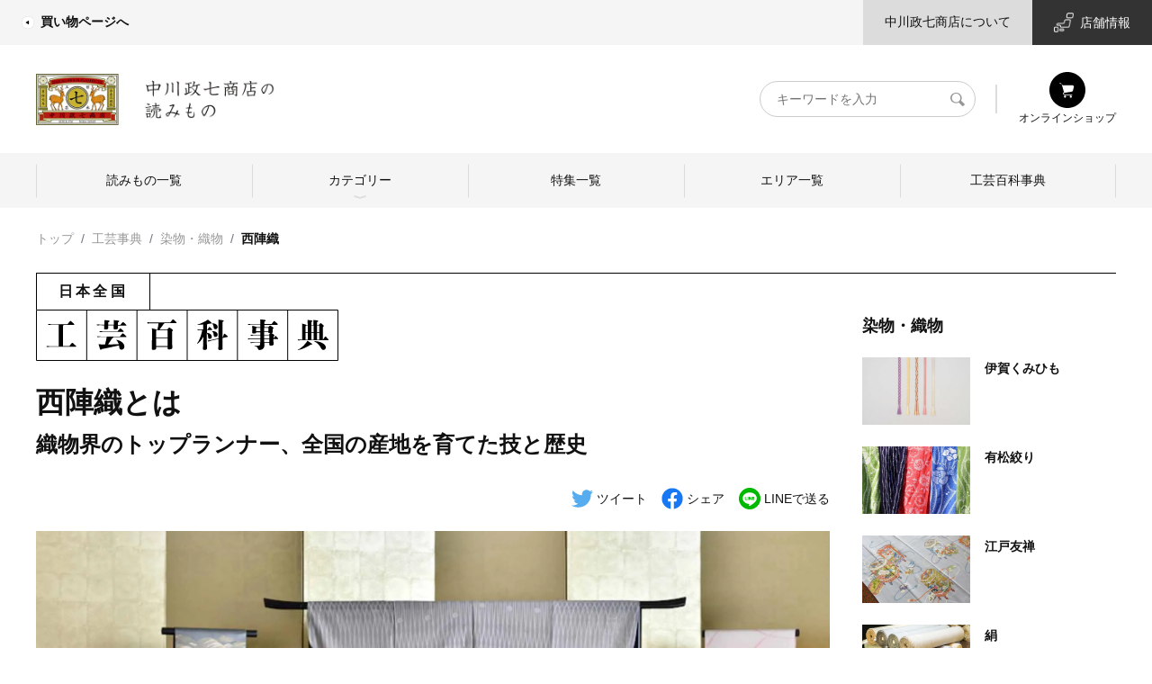

--- FILE ---
content_type: text/html; charset=UTF-8
request_url: https://story.nakagawa-masashichi.jp/craft_post/117508
body_size: 32888
content:
<!DOCTYPE html>
<html lang="ja">
<head>
    <meta name="viewport" content="width=device-width, initial-scale=1">
    <link rel="profile" href="https://gmpg.org/xfn/11">
    <meta charset="UTF-8">
    <meta http-equiv="content-language" content="ja">
    <meta http-equiv="X-UA-Compatible" content="IE=edge">
    <meta name="viewport" content="width=device-width, initial-scale=1.0, maximum-scale=2.0, user-scalable=yes, viewport-fit=cover">
    <link rel="stylesheet" href="https://unpkg.com/swiper/swiper-bundle.min.css">
	<title>西陣織とは。織物界のトップランナー、全国の産地を育てた技と歴史 | 中川政七商店の読みもの</title>
<meta name='robots' content='max-image-preview:large' />
				<meta name="description" content="豪華絢爛な西陣織。まるで金屏風や絵画のような奥行きを感じる織物です。日本を代表する工芸のひとつとして世界に広く知られる西陣織は、日本の織物技術の発展にも大きく寄与してきました。その技術と歴史を紹介します。西陣織とは何だろう？西陣織は"/>
		<meta property="og:locale" content="ja_JP"/>
		<meta property="og:type" content="website"/>
		<meta property="og:title" content="西陣織とは。織物界のトップランナー、全国の産地を育てた技と歴史 | 中川政七商店の読みもの"/>
		<meta property="og:url" content="https://story.nakagawa-masashichi.jp/craft_post/117508"/>
		<meta property="og:site_name" content="中川政七商店の読みもの"/>
		<meta property="og:description" content="豪華絢爛な西陣織。まるで金屏風や絵画のような奥行きを感じる織物です。日本を代表する工芸のひとつとして世界に広く知られる西陣織は、日本の織物技術の発展にも大きく寄与してきました。その技術と歴史を紹介します。西陣織とは何だろう？西陣織は"/>
				<meta property="article:modified_time" content="2026-01-19T21:19:48+00:00"/>
		        <meta property="og:image" content="https://story.nakagawa-masashichi.jp/wp-content/uploads/2020/05/nishijinTOP01.jpg"/>
        <meta property="og:image:width" content="1008"/>
        <meta property="og:image:height" content="630"/>
								<link rel='dns-prefetch' href='//unpkg.com' />
<link rel='dns-prefetch' href='//ajax.googleapis.com' />
<link rel='dns-prefetch' href='//cdn.jsdelivr.net' />
<link rel='dns-prefetch' href='//cdnjs.cloudflare.com' />
<link rel="alternate" type="application/rss+xml" title="中川政七商店の読みもの &raquo; フィード" href="https://story.nakagawa-masashichi.jp/feed" />
<link rel="alternate" type="application/rss+xml" title="中川政七商店の読みもの &raquo; コメントフィード" href="https://story.nakagawa-masashichi.jp/comments/feed" />
<style id='wp-img-auto-sizes-contain-inline-css'>
img:is([sizes=auto i],[sizes^="auto," i]){contain-intrinsic-size:3000px 1500px}
/*# sourceURL=wp-img-auto-sizes-contain-inline-css */
</style>
<style id='wp-block-library-inline-css'>
:root{--wp-block-synced-color:#7a00df;--wp-block-synced-color--rgb:122,0,223;--wp-bound-block-color:var(--wp-block-synced-color);--wp-editor-canvas-background:#ddd;--wp-admin-theme-color:#007cba;--wp-admin-theme-color--rgb:0,124,186;--wp-admin-theme-color-darker-10:#006ba1;--wp-admin-theme-color-darker-10--rgb:0,107,160.5;--wp-admin-theme-color-darker-20:#005a87;--wp-admin-theme-color-darker-20--rgb:0,90,135;--wp-admin-border-width-focus:2px}@media (min-resolution:192dpi){:root{--wp-admin-border-width-focus:1.5px}}.wp-element-button{cursor:pointer}:root .has-very-light-gray-background-color{background-color:#eee}:root .has-very-dark-gray-background-color{background-color:#313131}:root .has-very-light-gray-color{color:#eee}:root .has-very-dark-gray-color{color:#313131}:root .has-vivid-green-cyan-to-vivid-cyan-blue-gradient-background{background:linear-gradient(135deg,#00d084,#0693e3)}:root .has-purple-crush-gradient-background{background:linear-gradient(135deg,#34e2e4,#4721fb 50%,#ab1dfe)}:root .has-hazy-dawn-gradient-background{background:linear-gradient(135deg,#faaca8,#dad0ec)}:root .has-subdued-olive-gradient-background{background:linear-gradient(135deg,#fafae1,#67a671)}:root .has-atomic-cream-gradient-background{background:linear-gradient(135deg,#fdd79a,#004a59)}:root .has-nightshade-gradient-background{background:linear-gradient(135deg,#330968,#31cdcf)}:root .has-midnight-gradient-background{background:linear-gradient(135deg,#020381,#2874fc)}:root{--wp--preset--font-size--normal:16px;--wp--preset--font-size--huge:42px}.has-regular-font-size{font-size:1em}.has-larger-font-size{font-size:2.625em}.has-normal-font-size{font-size:var(--wp--preset--font-size--normal)}.has-huge-font-size{font-size:var(--wp--preset--font-size--huge)}.has-text-align-center{text-align:center}.has-text-align-left{text-align:left}.has-text-align-right{text-align:right}.has-fit-text{white-space:nowrap!important}#end-resizable-editor-section{display:none}.aligncenter{clear:both}.items-justified-left{justify-content:flex-start}.items-justified-center{justify-content:center}.items-justified-right{justify-content:flex-end}.items-justified-space-between{justify-content:space-between}.screen-reader-text{border:0;clip-path:inset(50%);height:1px;margin:-1px;overflow:hidden;padding:0;position:absolute;width:1px;word-wrap:normal!important}.screen-reader-text:focus{background-color:#ddd;clip-path:none;color:#444;display:block;font-size:1em;height:auto;left:5px;line-height:normal;padding:15px 23px 14px;text-decoration:none;top:5px;width:auto;z-index:100000}html :where(.has-border-color){border-style:solid}html :where([style*=border-top-color]){border-top-style:solid}html :where([style*=border-right-color]){border-right-style:solid}html :where([style*=border-bottom-color]){border-bottom-style:solid}html :where([style*=border-left-color]){border-left-style:solid}html :where([style*=border-width]){border-style:solid}html :where([style*=border-top-width]){border-top-style:solid}html :where([style*=border-right-width]){border-right-style:solid}html :where([style*=border-bottom-width]){border-bottom-style:solid}html :where([style*=border-left-width]){border-left-style:solid}html :where(img[class*=wp-image-]){height:auto;max-width:100%}:where(figure){margin:0 0 1em}html :where(.is-position-sticky){--wp-admin--admin-bar--position-offset:var(--wp-admin--admin-bar--height,0px)}@media screen and (max-width:600px){html :where(.is-position-sticky){--wp-admin--admin-bar--position-offset:0px}}

/*# sourceURL=wp-block-library-inline-css */
</style><style id='wp-block-paragraph-inline-css'>
.is-small-text{font-size:.875em}.is-regular-text{font-size:1em}.is-large-text{font-size:2.25em}.is-larger-text{font-size:3em}.has-drop-cap:not(:focus):first-letter{float:left;font-size:8.4em;font-style:normal;font-weight:100;line-height:.68;margin:.05em .1em 0 0;text-transform:uppercase}body.rtl .has-drop-cap:not(:focus):first-letter{float:none;margin-left:.1em}p.has-drop-cap.has-background{overflow:hidden}:root :where(p.has-background){padding:1.25em 2.375em}:where(p.has-text-color:not(.has-link-color)) a{color:inherit}p.has-text-align-left[style*="writing-mode:vertical-lr"],p.has-text-align-right[style*="writing-mode:vertical-rl"]{rotate:180deg}
/*# sourceURL=https://story.nakagawa-masashichi.jp/wp-includes/blocks/paragraph/style.min.css */
</style>
<style id='global-styles-inline-css'>
:root{--wp--preset--aspect-ratio--square: 1;--wp--preset--aspect-ratio--4-3: 4/3;--wp--preset--aspect-ratio--3-4: 3/4;--wp--preset--aspect-ratio--3-2: 3/2;--wp--preset--aspect-ratio--2-3: 2/3;--wp--preset--aspect-ratio--16-9: 16/9;--wp--preset--aspect-ratio--9-16: 9/16;--wp--preset--color--black: #000000;--wp--preset--color--cyan-bluish-gray: #abb8c3;--wp--preset--color--white: #ffffff;--wp--preset--color--pale-pink: #f78da7;--wp--preset--color--vivid-red: #cf2e2e;--wp--preset--color--luminous-vivid-orange: #ff6900;--wp--preset--color--luminous-vivid-amber: #fcb900;--wp--preset--color--light-green-cyan: #7bdcb5;--wp--preset--color--vivid-green-cyan: #00d084;--wp--preset--color--pale-cyan-blue: #8ed1fc;--wp--preset--color--vivid-cyan-blue: #0693e3;--wp--preset--color--vivid-purple: #9b51e0;--wp--preset--gradient--vivid-cyan-blue-to-vivid-purple: linear-gradient(135deg,rgb(6,147,227) 0%,rgb(155,81,224) 100%);--wp--preset--gradient--light-green-cyan-to-vivid-green-cyan: linear-gradient(135deg,rgb(122,220,180) 0%,rgb(0,208,130) 100%);--wp--preset--gradient--luminous-vivid-amber-to-luminous-vivid-orange: linear-gradient(135deg,rgb(252,185,0) 0%,rgb(255,105,0) 100%);--wp--preset--gradient--luminous-vivid-orange-to-vivid-red: linear-gradient(135deg,rgb(255,105,0) 0%,rgb(207,46,46) 100%);--wp--preset--gradient--very-light-gray-to-cyan-bluish-gray: linear-gradient(135deg,rgb(238,238,238) 0%,rgb(169,184,195) 100%);--wp--preset--gradient--cool-to-warm-spectrum: linear-gradient(135deg,rgb(74,234,220) 0%,rgb(151,120,209) 20%,rgb(207,42,186) 40%,rgb(238,44,130) 60%,rgb(251,105,98) 80%,rgb(254,248,76) 100%);--wp--preset--gradient--blush-light-purple: linear-gradient(135deg,rgb(255,206,236) 0%,rgb(152,150,240) 100%);--wp--preset--gradient--blush-bordeaux: linear-gradient(135deg,rgb(254,205,165) 0%,rgb(254,45,45) 50%,rgb(107,0,62) 100%);--wp--preset--gradient--luminous-dusk: linear-gradient(135deg,rgb(255,203,112) 0%,rgb(199,81,192) 50%,rgb(65,88,208) 100%);--wp--preset--gradient--pale-ocean: linear-gradient(135deg,rgb(255,245,203) 0%,rgb(182,227,212) 50%,rgb(51,167,181) 100%);--wp--preset--gradient--electric-grass: linear-gradient(135deg,rgb(202,248,128) 0%,rgb(113,206,126) 100%);--wp--preset--gradient--midnight: linear-gradient(135deg,rgb(2,3,129) 0%,rgb(40,116,252) 100%);--wp--preset--font-size--small: 13px;--wp--preset--font-size--medium: 20px;--wp--preset--font-size--large: 36px;--wp--preset--font-size--x-large: 42px;--wp--preset--spacing--20: 0.44rem;--wp--preset--spacing--30: 0.67rem;--wp--preset--spacing--40: 1rem;--wp--preset--spacing--50: 1.5rem;--wp--preset--spacing--60: 2.25rem;--wp--preset--spacing--70: 3.38rem;--wp--preset--spacing--80: 5.06rem;--wp--preset--shadow--natural: 6px 6px 9px rgba(0, 0, 0, 0.2);--wp--preset--shadow--deep: 12px 12px 50px rgba(0, 0, 0, 0.4);--wp--preset--shadow--sharp: 6px 6px 0px rgba(0, 0, 0, 0.2);--wp--preset--shadow--outlined: 6px 6px 0px -3px rgb(255, 255, 255), 6px 6px rgb(0, 0, 0);--wp--preset--shadow--crisp: 6px 6px 0px rgb(0, 0, 0);}:where(.is-layout-flex){gap: 0.5em;}:where(.is-layout-grid){gap: 0.5em;}body .is-layout-flex{display: flex;}.is-layout-flex{flex-wrap: wrap;align-items: center;}.is-layout-flex > :is(*, div){margin: 0;}body .is-layout-grid{display: grid;}.is-layout-grid > :is(*, div){margin: 0;}:where(.wp-block-columns.is-layout-flex){gap: 2em;}:where(.wp-block-columns.is-layout-grid){gap: 2em;}:where(.wp-block-post-template.is-layout-flex){gap: 1.25em;}:where(.wp-block-post-template.is-layout-grid){gap: 1.25em;}.has-black-color{color: var(--wp--preset--color--black) !important;}.has-cyan-bluish-gray-color{color: var(--wp--preset--color--cyan-bluish-gray) !important;}.has-white-color{color: var(--wp--preset--color--white) !important;}.has-pale-pink-color{color: var(--wp--preset--color--pale-pink) !important;}.has-vivid-red-color{color: var(--wp--preset--color--vivid-red) !important;}.has-luminous-vivid-orange-color{color: var(--wp--preset--color--luminous-vivid-orange) !important;}.has-luminous-vivid-amber-color{color: var(--wp--preset--color--luminous-vivid-amber) !important;}.has-light-green-cyan-color{color: var(--wp--preset--color--light-green-cyan) !important;}.has-vivid-green-cyan-color{color: var(--wp--preset--color--vivid-green-cyan) !important;}.has-pale-cyan-blue-color{color: var(--wp--preset--color--pale-cyan-blue) !important;}.has-vivid-cyan-blue-color{color: var(--wp--preset--color--vivid-cyan-blue) !important;}.has-vivid-purple-color{color: var(--wp--preset--color--vivid-purple) !important;}.has-black-background-color{background-color: var(--wp--preset--color--black) !important;}.has-cyan-bluish-gray-background-color{background-color: var(--wp--preset--color--cyan-bluish-gray) !important;}.has-white-background-color{background-color: var(--wp--preset--color--white) !important;}.has-pale-pink-background-color{background-color: var(--wp--preset--color--pale-pink) !important;}.has-vivid-red-background-color{background-color: var(--wp--preset--color--vivid-red) !important;}.has-luminous-vivid-orange-background-color{background-color: var(--wp--preset--color--luminous-vivid-orange) !important;}.has-luminous-vivid-amber-background-color{background-color: var(--wp--preset--color--luminous-vivid-amber) !important;}.has-light-green-cyan-background-color{background-color: var(--wp--preset--color--light-green-cyan) !important;}.has-vivid-green-cyan-background-color{background-color: var(--wp--preset--color--vivid-green-cyan) !important;}.has-pale-cyan-blue-background-color{background-color: var(--wp--preset--color--pale-cyan-blue) !important;}.has-vivid-cyan-blue-background-color{background-color: var(--wp--preset--color--vivid-cyan-blue) !important;}.has-vivid-purple-background-color{background-color: var(--wp--preset--color--vivid-purple) !important;}.has-black-border-color{border-color: var(--wp--preset--color--black) !important;}.has-cyan-bluish-gray-border-color{border-color: var(--wp--preset--color--cyan-bluish-gray) !important;}.has-white-border-color{border-color: var(--wp--preset--color--white) !important;}.has-pale-pink-border-color{border-color: var(--wp--preset--color--pale-pink) !important;}.has-vivid-red-border-color{border-color: var(--wp--preset--color--vivid-red) !important;}.has-luminous-vivid-orange-border-color{border-color: var(--wp--preset--color--luminous-vivid-orange) !important;}.has-luminous-vivid-amber-border-color{border-color: var(--wp--preset--color--luminous-vivid-amber) !important;}.has-light-green-cyan-border-color{border-color: var(--wp--preset--color--light-green-cyan) !important;}.has-vivid-green-cyan-border-color{border-color: var(--wp--preset--color--vivid-green-cyan) !important;}.has-pale-cyan-blue-border-color{border-color: var(--wp--preset--color--pale-cyan-blue) !important;}.has-vivid-cyan-blue-border-color{border-color: var(--wp--preset--color--vivid-cyan-blue) !important;}.has-vivid-purple-border-color{border-color: var(--wp--preset--color--vivid-purple) !important;}.has-vivid-cyan-blue-to-vivid-purple-gradient-background{background: var(--wp--preset--gradient--vivid-cyan-blue-to-vivid-purple) !important;}.has-light-green-cyan-to-vivid-green-cyan-gradient-background{background: var(--wp--preset--gradient--light-green-cyan-to-vivid-green-cyan) !important;}.has-luminous-vivid-amber-to-luminous-vivid-orange-gradient-background{background: var(--wp--preset--gradient--luminous-vivid-amber-to-luminous-vivid-orange) !important;}.has-luminous-vivid-orange-to-vivid-red-gradient-background{background: var(--wp--preset--gradient--luminous-vivid-orange-to-vivid-red) !important;}.has-very-light-gray-to-cyan-bluish-gray-gradient-background{background: var(--wp--preset--gradient--very-light-gray-to-cyan-bluish-gray) !important;}.has-cool-to-warm-spectrum-gradient-background{background: var(--wp--preset--gradient--cool-to-warm-spectrum) !important;}.has-blush-light-purple-gradient-background{background: var(--wp--preset--gradient--blush-light-purple) !important;}.has-blush-bordeaux-gradient-background{background: var(--wp--preset--gradient--blush-bordeaux) !important;}.has-luminous-dusk-gradient-background{background: var(--wp--preset--gradient--luminous-dusk) !important;}.has-pale-ocean-gradient-background{background: var(--wp--preset--gradient--pale-ocean) !important;}.has-electric-grass-gradient-background{background: var(--wp--preset--gradient--electric-grass) !important;}.has-midnight-gradient-background{background: var(--wp--preset--gradient--midnight) !important;}.has-small-font-size{font-size: var(--wp--preset--font-size--small) !important;}.has-medium-font-size{font-size: var(--wp--preset--font-size--medium) !important;}.has-large-font-size{font-size: var(--wp--preset--font-size--large) !important;}.has-x-large-font-size{font-size: var(--wp--preset--font-size--x-large) !important;}
/*# sourceURL=global-styles-inline-css */
</style>

<style id='classic-theme-styles-inline-css'>
/*! This file is auto-generated */
.wp-block-button__link{color:#fff;background-color:#32373c;border-radius:9999px;box-shadow:none;text-decoration:none;padding:calc(.667em + 2px) calc(1.333em + 2px);font-size:1.125em}.wp-block-file__button{background:#32373c;color:#fff;text-decoration:none}
/*# sourceURL=/wp-includes/css/classic-themes.min.css */
</style>
<link rel='stylesheet' id='sunchi-style-css' href='https://story.nakagawa-masashichi.jp/wp-content/themes/sunchi/style.css?ver=1758006589' media='all' />
<link rel='stylesheet' id='ecbeing-recommend-style-css' href='https://story.nakagawa-masashichi.jp/wp-content/themes/sunchi/recommend.css?ver=1719764580' media='all' />
<link rel='stylesheet' id='ecbeing-nakagawamasashichi-pc-style-css' href='https://story.nakagawa-masashichi.jp/wp-content/themes/sunchi/nakagawa-masashichi_pc.css?ver=1687494923' media='all' />
<link rel='stylesheet' id='swiper-css' href='https://unpkg.com/swiper/swiper-bundle.min.css?ver=6.9' media='all' />
<script src="https://unpkg.com/swiper/swiper-bundle.min.js?ver=6.9" id="swiper-js"></script>
<link rel="EditURI" type="application/rsd+xml" title="RSD" href="https://story.nakagawa-masashichi.jp/xmlrpc.php?rsd" />
<link rel="canonical" href="https://story.nakagawa-masashichi.jp/craft_post/117508" />
<link rel='shortlink' href='https://story.nakagawa-masashichi.jp/?p=117508' />
    <style>         .debug {
            display: inline;
            color: red;
            font-size: xx-small;
        }

            </style>
<style>.recentcomments a{display:inline !important;padding:0 !important;margin:0 !important;}</style><link rel="icon" href="https://story.nakagawa-masashichi.jp/wp-content/uploads/2025/01/favicon.jpg" sizes="32x32" />
<link rel="icon" href="https://story.nakagawa-masashichi.jp/wp-content/uploads/2025/01/favicon.jpg" sizes="192x192" />
<link rel="apple-touch-icon" href="https://story.nakagawa-masashichi.jp/wp-content/uploads/2025/01/favicon.jpg" />
<meta name="msapplication-TileImage" content="https://story.nakagawa-masashichi.jp/wp-content/uploads/2025/01/favicon.jpg" />
		<style id="wp-custom-css">
			.single .article-content__main a {
	color: #3300ff;
}
.wp-block-image figcaption a{
	display: contents;
}
		</style>
		<!-- Google Analytics -->
<script>
(function(i,s,o,g,r,a,m){i['GoogleAnalyticsObject']=r;i[r]=i[r]||function(){
(i[r].q=i[r].q||[]).push(arguments)},i[r].l=1*new Date();a=s.createElement(o),
m=s.getElementsByTagName(o)[0];a.async=1;a.src=g;m.parentNode.insertBefore(a,m)
})(window,document,'script','https://www.google-analytics.com/analytics.js','ga');

ga('create', 'UA-18151364-1', 'auto');
ga('send', 'pageview');
</script>
<!-- End Google Analytics -->

<!-- User Insight PCDF Code Start :  -->
<script type="text/javascript">
var _uic = _uic ||{}; var _uih = _uih ||{};_uih['id'] = 55452;
_uih['lg_id'] = '';
_uih['fb_id'] = '';
_uih['tw_id'] = '';
_uih['uigr_1'] = ''; _uih['uigr_2'] = ''; _uih['uigr_3'] = ''; _uih['uigr_4'] = ''; _uih['uigr_5'] = '';
_uih['uigr_6'] = ''; _uih['uigr_7'] = ''; _uih['uigr_8'] = ''; _uih['uigr_9'] = ''; _uih['uigr_10'] = '';
_uic['uls'] = 1;
_uic['security_type'] = -1;

/* DO NOT ALTER BELOW THIS LINE */
/* WITH FIRST PARTY COOKIE */
(function() {
var bi = document.createElement('script');bi.type = 'text/javascript'; bi.async = true;
bi.src = '//cs.nakanohito.jp/b3/bi.js';
var s = document.getElementsByTagName('script')[0];s.parentNode.insertBefore(bi, s);
})();
</script>
<!-- User Insight PCDF Code End :  -->

<script type="text/javascript">
    (function(c,l,a,r,i,t,y){
        c[a]=c[a]||function(){(c[a].q=c[a].q||[]).push(arguments)};
        t=l.createElement(r);t.async=1;t.src="https://www.clarity.ms/tag/"+i;
        y=l.getElementsByTagName(r)[0];y.parentNode.insertBefore(t,y);
    })(window, document, "clarity", "script", "adoxwv8vsl");
</script>    <!-- Global site tag (gtag.js) - Google Analytics -->
    <script async src="https://www.googletagmanager.com/gtag/js?id=G-VPBCXS51LW"></script>
    <script>
        const trackingcode = "G-VPBCXS51LW";
        window.dataLayer = window.dataLayer || [];
        function gtag(){dataLayer.push(arguments);}
        gtag('js', new Date());
        gtag('config', trackingcode, { user_id: null });
    </script>
    <!-- Google tag (gtag.js) -->
    <script async src="https://www.googletagmanager.com/gtag/js?id=G-ST1ZD8T4XJ"></script>
    <script>
        window.dataLayer = window.dataLayer || [];
        function gtag(){dataLayer.push(arguments);}
        gtag('js', new Date());

        gtag('config', 'G-ST1ZD8T4XJ');
    </script>
    <!-- Google Tag Manager -->
    <script>(function(w,d,s,l,i){w[l]=w[l]||[];w[l].push({'gtm.start':
          new Date().getTime(),event:'gtm.js'});var f=d.getElementsByTagName(s)[0],
        j=d.createElement(s),dl=l!='dataLayer'?'&l='+l:'';j.async=true;j.src=
        'https://www.googletagmanager.com/gtm.js?id='+i+dl;f.parentNode.insertBefore(j,f);
      })(window,document,'script','dataLayer','GTM-KV4HZVL');</script>
    <!-- End Google Tag Manager -->

    <script>
      (function(v,e,b,u,i,n){v[u]=v[u]||[]; v[u].push({'_va.start':new Date().getTime(),event:'_va.js'});
        // Please set user mail address here.
        var usr = '';
        // incase if browser violates the cookie policy copy the generated cookie and set it here.
        var bc = '';
        var f=e.getElementsByTagName(b)[0],node=e.createElement(b),eu=u!='_vblayer'?'&u='+u:'';
        node.async=true;node.src=n+btoa(usr)+'&&bc='+bc+'&&id='+i+eu;
        f.parentNode.insertBefore(node,f);})
            (window,document,'script','_vblayer','B-NITI-EUPO6785', 'https://analytics.monju-app.com/api/v1/_t_visit.js?u=');
          </script>

    <!-- Google Tag Manager -->
    <script>(function(w,d,s,l,i){w[l]=w[l]||[];w[l].push({'gtm.start':
          new Date().getTime(),event:'gtm.js'});var f=d.getElementsByTagName(s)[0],
        j=d.createElement(s),dl=l!='dataLayer'?'&l='+l:'';j.async=true;j.src=
        'https://www.googletagmanager.com/gtm.js?id='+i+dl;f.parentNode.insertBefore(j,f);
      })(window,document,'script','dataLayer','GTM-MF5SL99');</script>
    <!-- End Google Tag Manager -->

    <script>
      // GTMの関数でデータ変数を受けているため、そこに向けてデータを送信する
            ga( 'set', 'dimension2',  '__801__');
      ga( 'set', 'dimension1',  '__9__, __61__, __117__, __812__');

      categories = "__801__";
      tags = "__9__, __61__, __117__, __812__";
      craft_post_categories = "__1335__";
    </script>
</head>

<body class="home">
<!-- Google Tag Manager (noscript) -->
<noscript>
    <iframe src="https://www.googletagmanager.com/ns.html?id=GTM-KV4HZVL"
            height="0" width="0" style="display:none;visibility:hidden"></iframe>
</noscript>
<!-- End Google Tag Manager (noscript) -->

<!-- Google Tag Manager (noscript) -->
<noscript><iframe src="https://www.googletagmanager.com/ns.html?id=GTM-MF5SL99"
                  height="0" width="0" style="display:none;visibility:hidden"></iframe></noscript>
<!-- End Google Tag Manager (noscript) -->

<div id="page" class="site">
    <div class="wrapper">
        <!--  site header -->
        <header class="site-header">
            <div class="site-header__inner">
                <!--  site header sub menu -->
                <div class="site-header__sub-menu">
                    <div class="site-header__sub-menu-inner">
                        <div class="site-header__sub-menu-primary">
                            <nav class="submenu-primary">
                                <ul class="submenu-primary__list">
                                    <li class="menu-item">
                                        <a href="https://www.nakagawa-masashichi.jp/shop/"
                                           title="中川政七商店（なかがわまさしちしょうてん）公式通販サイト" target="_blank">
                                            <i class="icon-img">
                                                <img src="https://story.nakagawa-masashichi.jp/wp-content/themes/sunchi/assets/external-link-icon.png" alt="">
                                            </i>
                                            買い物ページへ
                                        </a>
                                    </li>
                                </ul>
                            </nav>
                        </div>
                        <div class="site-header__sub-menu-secondary">
                            <nav class="submenu-secondary">
                                <ul class="submenu-secondary__list">
                                    <li class="menu-item has-light-mid-background-color has-background">
                                        <a href="https://www.nakagawa-masashichi.jp/company/"
                                           title="中川政七商店｜日本の工芸を元気にする！" target="_blank">
                                            中川政七商店について
                                        </a>
                                    </li>
                                    <li class="menu-item has-white-color has-line-dark-background-color has-background store-link">
                                        <a href="https://www.nakagawa-masashichi.jp/staffblog/storelist/?mode=brand"
                                           title="中川政七商店 店舗情報" target="_blank">
                                            <i class="icon-img">
                                                <img src="https://story.nakagawa-masashichi.jp/wp-content/themes/sunchi/assets/store-info.png"
                                                     alt="">
                                            </i>
                                            店舗情報
                                        </a>
                                    </li>
                                </ul>
                            </nav>
                        </div>
                    </div>
                </div>
                <!--  /site header sub menu -->
                <!--  site header main menu -->
                <div class="site-header__main-menu">
                    <div class="site-header__main-menu-inner">
                        <h1 class="site-title">
                            <a href="https://story.nakagawa-masashichi.jp" class="site-title__link" title="中川政七商店の読みもの">
                                <img src="https://story.nakagawa-masashichi.jp/wp-content/themes/sunchi/assets/yomimono_sitetop_2025.png" alt="中川政七商店の読みもの"
                                     class="site-logo">
                            </a>
                        </h1>
                        <div class="site-header__nav">
                            <div class="site-header__search">
                                <form action="/" method="GET">
                                    <div class="site-header__search-wrapper">
                                        <label for="header-search" class="readable-text">キーワード検索</label>
                                        <input type="search" name="s" id="header-search" placeholder="キーワードを入力"
                                               value="">
                                        <button type="submit">
                                            <svg xmlns="http://www.w3.org/2000/svg" viewBox="0 0 17 16">
                                                <defs/>
                                                <clipPath id="a">
                                                    <path d="M-85.34 50.66h56.69v56.69h-56.69z"/>
                                                </clipPath>
                                                <clipPath id="b">
                                                    <path d="M8.13 50.66h57.74v56.69H8.13z"/>
                                                </clipPath>
                                                <path d="M16.79 13.42l-.1-.1-4.11-4a5.41 5.41 0 00.91-3A6.42 6.42 0 006.79 0C3 0 0 2.55 0 6.15s3 6.23 6.7 6.23a6.09 6.09 0 003.19-.78l3.89 4 .31.12a1 1 0 001.23 0l1.37-1.28a.75.75 0 00.1-1.02zM6.71 11.35a5.19 5.19 0 01-5-5.19A5.21 5.21 0 016.75 1a5.12 5.12 0 013.54 1.52 4.84 4.84 0 011.45 3.5 5.36 5.36 0 01-5 5.3z"/>
                                            </svg>
                                            <span class="readable-text">検索</span>
                                        </button>
                                    </div>
                                </form>
                            </div>
                            <nav class="header-navigation" role="navigation">
                                <ul class="header-navigation__list">
                                    <li class="menu-item">
                                        <a href="https://www.nakagawa-masashichi.jp/shop/default.aspx" title="会員登録" target="_blank">
                                            <i class="icon-img">
                                                <img src="https://story.nakagawa-masashichi.jp/wp-content/themes/sunchi/assets/shopping_icon.svg" alt="オンラインショップ">
                                            </i>
                                            オンラインショップ
                                        </a>
                                    </li>
                                </ul>
                            </nav>
                        </div>
						<nav class="global-navigation"><ul id="menu-%e3%82%b0%e3%83%ad%e3%83%bc%e3%83%90%e3%83%ab%e3%83%8a%e3%83%93" class="global-navigation__list"><li id="menu-item-132958" class="menu-item menu-item-type-post_type menu-item-object-page current_page_parent menu-item-132958"><a href="https://story.nakagawa-masashichi.jp/postlist">読みもの一覧</a></li>
<li id="menu-item-132945" class="menu-item menu-item-type-custom menu-item-object-custom menu-item-has-children menu-item-132945"><a href="#">カテゴリー</a>
<ul class="sub-menu">
	<li id="menu-item-133159" class="menu-item menu-item-type-post_type menu-item-object-page menu-item-has-children menu-item-133159"><a href="https://story.nakagawa-masashichi.jp/craft">ものづくり</a>
	<ul class="sub-menu">
		<li id="menu-item-122689" class="menu-item menu-item-type-taxonomy menu-item-object-category menu-item-122689"><a href="https://story.nakagawa-masashichi.jp/category/craft/nakagawa-craft">中川政七商店のものづくり</a></li>
		<li id="menu-item-122690" class="menu-item menu-item-type-taxonomy menu-item-object-category menu-item-122690"><a href="https://story.nakagawa-masashichi.jp/category/craft/craftsman">つくり手を訪ねて</a></li>
	</ul>
</li>
	<li id="menu-item-122720" class="menu-item menu-item-type-post_type menu-item-object-page menu-item-has-children menu-item-122720"><a href="https://story.nakagawa-masashichi.jp/life">暮らし</a>
	<ul class="sub-menu">
		<li id="menu-item-122691" class="menu-item menu-item-type-taxonomy menu-item-object-category menu-item-122691"><a href="https://story.nakagawa-masashichi.jp/category/life/japanese-culture">日本の暮らし</a></li>
		<li id="menu-item-122692" class="menu-item menu-item-type-taxonomy menu-item-object-category menu-item-122692"><a href="https://story.nakagawa-masashichi.jp/category/life/exploration">産地探訪</a></li>
	</ul>
</li>
	<li id="menu-item-122719" class="menu-item menu-item-type-post_type menu-item-object-page menu-item-has-children menu-item-122719"><a href="https://story.nakagawa-masashichi.jp/person">ひと</a>
	<ul class="sub-menu">
		<li id="menu-item-122693" class="menu-item menu-item-type-taxonomy menu-item-object-category menu-item-122693"><a href="https://story.nakagawa-masashichi.jp/category/person/nakagawa-person">中川政七商店のひと</a></li>
		<li id="menu-item-122694" class="menu-item menu-item-type-taxonomy menu-item-object-category menu-item-122694"><a href="https://story.nakagawa-masashichi.jp/category/person/specialist">ひとを訪ねて</a></li>
	</ul>
</li>
</ul>
</li>
<li id="menu-item-133154" class="menu-item menu-item-type-post_type menu-item-object-page menu-item-133154"><a href="https://story.nakagawa-masashichi.jp/features">特集一覧</a></li>
<li id="menu-item-122679" class="menu-item menu-item-type-custom menu-item-object-custom menu-item-122679"><a href="/area">エリア一覧</a></li>
<li id="menu-item-122678" class="menu-item menu-item-type-custom menu-item-object-custom menu-item-122678"><a href="/craft_post">工芸百科事典</a></li>
</ul></nav>                    </div>
                </div>
                <!--  /site header main menu -->
            </div>
        </header>
        <!--  /site header  -->

    <!-- site-content -->
    <main id="site-content" role="main">
        <div class="single entry-content">
			                    <!-- breadcrumb -->
					                    <nav class="breadcrumb">
                        <ol class="breadcrumb__list">
                            <li class="breadcrumb-item breadcrumb__item"><a href="https://story.nakagawa-masashichi.jp">トップ</a></li>
                            <li class="breadcrumb-item breadcrumb__item"><a
                                        href="https://story.nakagawa-masashichi.jp/craft_post?by=material">工芸事典</a></li>
                            <li class="breadcrumb-item breadcrumb__item"><a href="https://story.nakagawa-masashichi.jp/craft_post_category/dyeing-weaving">染物・織物</a>                            </li>
                            <li class="breadcrumb-item breadcrumb__item"><a href="#">西陣織</a></li>
                        </ol>
                    </nav>
                    <!-- /breadcrumb -->
                    <!-- single content -->
                    <div class="single-content library-single">
                        <!-- archive main content -->
                        <div class="single-content__main">
                            <!-- article content -->
                            <article class="article-content">
                                <!-- article header -->
                                <header class="article-content__header">
                                    <!-- library article header -->
                                    <div class="library-article-header">
                                        <p class="library-article-header__area">日本全国</p>
                                        <svg xmlns="http://www.w3.org/2000/svg" class="library-article-header__title"
                                             x="0" y="0" version="1.1" viewBox="0 0 337 57" xml:space="preserve">
                            <defs/>
                                            <path d="M.5.5h336v56H.5zM56.5 1v56M112.5 1v56M168.5 1v56M224.5 1v56M280.5 1v56"
                                                  class="library-article-header__title-line"/>
                                            <g>
                                                <path d="M37.2 40.5c2.7-3.5 2.9-3.6 3.2-3.6.4 0 .6.1 2.8 2.2 1.3 1.2 1.6 1.5 1.6 1.8 0 .3-.2.4-.5.4H16.7c-1.3 0-2.7.1-4.7.3l-.4-1.2c2.4.2 3.8.3 5.1.3h8.6v-20c0-2.1 0-3-.1-3.9h-6.8c-1.3 0-2.6.1-4.6.3l-.4-1.2c2.4.2 3.7.3 5 .3h16.7c2.8-3.4 3-3.6 3.3-3.6.4 0 .5.1 2.8 2.2 1.4 1.2 1.5 1.5 1.5 1.7s-.2.4-.5.4H31.1c-.1.3-.4.6-.9.9v22.7h7zM73.5 17.3c-1.8 0-3.4 0-5.5.3l-.3-1.2c2.3.2 3.9.3 5.8.3h2.8v-.8c0-2.1 0-3-.2-4.2 5.3.3 5.9.6 5.9 1.2 0 .5-.4.8-1.4 1.2v2.7h6.1V16c0-2.1 0-3-.1-4.2 5.7.3 6.1.6 6.1 1.2 0 .3-.4.8-1.4 1.2v2.7h2.8c2.4-2.9 2.5-3 2.9-3 .4 0 .5.1 2.3 1.7 1.3 1.2 1.4 1.3 1.4 1.7 0 .3-.1.4-.4.4h-9.1c.1 1.4.1 2.2.1 2.7 0 1.2-1.1 1.6-3.2 1.6-1.2 0-1.6-.3-1.6-1.2v-3.2h-6.1c0 1.4.1 2.3.1 2.9 0 1.2-1.1 1.6-3 1.6-1.2 0-1.6-.3-1.6-.9 0-.5.1-1.7.1-3.6h-2.5zm20.1 12.5c2.6-3.2 2.7-3.3 3.1-3.3s.6 0 2.6 1.9c1.4 1.3 1.5 1.5 1.5 1.7s-.2.4-.5.4h-14c0 .5-.3.8-1.3 1.2-1.3 2.1-3.1 4.7-4.7 7.1 4.1-.1 8.5-.3 11.9-.4-.6-2.1-1.5-3.4-2.6-4.4-.1-.1 0-.4.2-.4 5.7 1 8.7 4.5 8.7 7.5 0 2.3-1.4 3.4-3.2 3.4-1.3 0-2.2-.7-2.4-2.3-.1-.9-.3-1.7-.4-2.4-4.8 1.1-12.2 2.7-19.4 4.1-.3.6-.5.8-.9.8s-.6-.3-.9-1.1c-.4-1.2-1-3.2-1.6-5.1 1.9.1 3.3.2 4.7.2H77c.6-2.7 1.4-5.8 1.9-8.4h-6c-1.3 0-2.6.1-4.6.3l-.3-1c2.4.2 3.7.3 5 .3h20.6zM91 24c2.5-3 2.7-3.1 3-3.1s.6.1 2.2 1.7c1.3 1.2 1.5 1.5 1.5 1.8 0 .3-.2.4-.5.4H75.7c-1.3 0-2.6.1-4.6.3l-.4-1.2c2.4.2 3.7.3 5 .3H91zM149.6 14.2c2.7-3.2 2.8-3.3 3.1-3.3.4 0 .5 0 2.5 1.9 1.3 1.2 1.5 1.5 1.5 1.8 0 .3-.2.4-.5.4h-12.7c-.1.2-.4.4-1 .6-1.9 2.8-3.3 4.7-4.8 6.6h8.5c1.9-2.2 2.1-2.2 2.4-2.2.3 0 .5 0 2.3 1.3 1.6 1.2 1.7 1.3 1.7 1.7 0 .2-.1.4-1 1.3v4.4c0 4.2.3 12.6.3 13.8 0 1-.8 1.7-3.3 1.7-1.6 0-1.9-.2-1.9-1.3v-1.4h-12.8v1.3c0 1.4-.8 1.9-2.9 1.9-1.5 0-1.9-.2-1.9-1.3 0-.9.2-10 .2-13.4 0-5.7 0-7.1-.1-9.2 4 .9 5.1 1.3 5.4 1.7h.7c.5-2.2.9-4.6 1.3-7.3h-7.5c-1.3 0-2.7.1-4.7.3L124 14c2.4.2 3.8.3 5.1.3h20.5zm-15.1 8.7c-.1.1-.3.3-.6.4V31h12.8v-8.1h-12.2zm12.2 17.7v-8.8h-12.8v8.8h12.8zM190.3 25.7c3.6.3 5.6 2.3 5.6 4.4 0 1.5-.9 2.5-2.3 2.5-1.2 0-1.7-.7-1.8-2.2-.1-2.2-.6-3.4-1.4-4.2 0 13.5.1 16.1.1 17.1s-.7 1.5-2.8 1.5c-1.4 0-1.6-.4-1.6-1.3 0-1 .2-3.7.3-8.8l.1-4.4c-1.8 3.1-4 5.8-6.6 7.7-.2.1-.5-.1-.4-.3 2.4-3.2 4.7-9.2 5.8-15h-1.5c-1 0-1.8 0-3.5.3l-.4-1.2c1.8.2 2.8.3 3.9.3h2.6v-5.6c-2.1.2-4.3.4-6.2.5-.2 0-.3-.3-.1-.4 3.9-1.2 7.3-2.8 10.2-4.6.4-.3.9-.6 1.3-.9 4 3.2 4.1 3.4 4.1 3.9s-.4.6-2 .6c-.8.1-1.6.3-2.5.4 0 .3-.3.5-.7.7v5.5h.6c1.9-2.8 2-2.9 2.3-2.9s.4.1 1.8 1.5c1.1 1.2 1.2 1.3 1.2 1.6 0 .2-.1.4-.4.4h-5.5v2.9zm17.7 5.1c1.6-3.9 1.7-4 2-4 .3 0 .5.1 2.2 1.5 1.3 1.1 1.6 1.3 1.6 1.6 0 .3 0 .4-.4.5l-5.5 1.2c0 7.6.1 11.1.1 11.8 0 1-.9 1.5-2.9 1.5-1.5 0-1.9-.1-1.9-1.3 0-.8.1-4.1.2-11l-7.8 1.8c-.8.2-2.1.6-3.6 1.2l-.7-1.2c1.6-.2 3.1-.5 4.1-.7l8-1.8v-7.8c0-9.6 0-10.9-.2-12.9 5.4.5 5.9.9 5.9 1.4 0 .4-.4.6-1.3 1.2V31l.2-.2zm-11.8-15.5c4.2-.1 6.2 1.9 6.2 3.9 0 1.5-1 2.6-2.5 2.6-1.2 0-1.8-.8-1.9-2.3-.2-2.1-.9-3.3-1.8-3.9-.3-.1-.2-.3 0-.3zm6.2 12.5c0 1.5-1 2.6-2.5 2.6-1.2 0-1.9-.9-1.9-2.4-.1-2.1-.9-3.2-1.8-3.8-.2-.1-.1-.3.1-.3 4.1-.1 6.1 1.9 6.1 3.9zM264.7 32.1c1.9-2.8 2-2.8 2.2-2.8.3 0 .4 0 1.8 1.5 1.1 1.2 1.2 1.3 1.2 1.6 0 .3-.1.4-.4.4h-4.9c0 3.6.2 5 .2 5.5 0 1-.5 1.7-2.8 1.7-1.5 0-1.9-.1-1.9-1.3V37h-5.7c0 1.5.1 2.6.1 3 0 2-.8 3-2.1 3.9-1.3.8-2.4 1-3.6 1-.6 0-1-.3-1.2-.9-.5-1.9-1.4-2.7-3.9-3.5-.2-.1-.2-.4 0-.4 2.3.1 3.6.1 4.7-.1 1-.1 1.4-1 1.4-2v-1h-6.4c-.9 0-2.4 0-4.1.3l-.3-1.2c1.8.2 3.4.3 4.5.3h6.4v-3.5h-9.3c-.9 0-2.4 0-4.1.3l-.3-1.2c1.8.2 3.4.3 4.5.3h9.3v-3.5h-6.4c-.9 0-2.4 0-4.1.3l-.3-1.2c1.8.2 3.4.3 4.5.3h6.4v-3h-4.6V25c0 1.1-.9 1.6-3 1.6-1.1 0-1.5-.3-1.5-1.3 0-.6.1-1.7.1-3.4 0-1 0-2.2-.2-3.9 3.7.8 5 1.1 5.4 1.5h3.8v-2.7H241c-1.2 0-2.8 0-4.5.3l-.3-1.2c1.9.2 3.6.3 4.8.3h9.1c0-3-.1-3.8-.3-5.3 5.7.4 6.2.7 6.2 1.3 0 .4-.3.7-1.5 1.2v2.7h8c2.5-3.3 2.6-3.3 3-3.3.4 0 .5 0 2.4 1.8 1.3 1.2 1.5 1.4 1.5 1.8 0 .3-.1.5-.4.5h-14.5v2.7h4.3c1.5-1.7 1.7-1.8 2-1.8.5 0 .8.1 2.2 1.1 1.5 1 1.7 1.2 1.7 1.6 0 .3 0 .4-.9 1.2v.5c0 1 .1 2.2.1 2.5 0 .7-.4 1.2-1.4 1.4.3.2.8.5 1.7 1.1 1.4 1 1.5 1.2 1.5 1.5 0 .3-.1.4-.9 1.2l-.1 2.2zm-14.8-8v-3.9H246c-.1.1-.4.3-.8.4v3.5h4.7zm4.4-3.8v3.9h4.7v-3.9h-4.7zm0 7.6h5.3c.8-.9 1.3-1.4 1.5-1.7h-.5c-1.4 0-1.6-.3-1.6-1.2v-.1h-4.7v3zm0 .7v3.5h5.8v-3.5h-5.8zm5.8 4.2h-5.8c0 1.3.1 2.5.1 3.5h5.7v-3.5zM307.6 38.4c0 .4-.3.8-1.7.7-4.1 2.7-9.1 5-14 5.9-.2 0-.4-.3-.1-.4 2.6-1 6.5-4 9.5-8.2.4-.5.6-1 1.2-1.8 4.9 3.1 5.1 3.3 5.1 3.8zm12.3-5c2.1-3.3 2.2-3.5 2.6-3.5.4 0 .6.1 2.2 1.9 1.3 1.4 1.4 1.6 1.4 1.8s-.2.4-.5.4h-28.8c-1.3 0-2.7.1-4.7.3l-.4-1.2c2.3.2 3.7.3 5 .3v-9c0-4.6 0-7-.2-8.9 3.4.8 4.5 1.3 4.8 1.7h1.5c0-2.5-.1-4.2-.1-5.7 4.9.5 5.3.7 5.3 1.3 0 .4-.4.6-1.2 1.1v3.3h2.4c0-2.5-.1-4.2-.1-5.7 4.9.5 5.4.7 5.4 1.3 0 .4-.4.6-1.3 1.1v3.3h1.9c1.7-2.1 1.8-2.1 2.2-2.1.3 0 .5.1 2.1 1.4 1.3 1.2 1.4 1.4 1.4 1.7s0 .4-1 1v14.2zm-18.6-15.6c-.1.2-.4.3-.8.5V25h2.4v-7.2h-1.6zm1.6 8h-2.4v7.6h2.4v-7.6zm4-8V25h2.4v-7.2h-2.4zm0 15.6h2.4v-7.6h-2.4v7.6zM323 42c0 1.7-1.2 2.8-2.7 2.8-1.2 0-1.9-.6-2.5-1.8-1.9-3.7-4.3-6.1-7.6-7.6-.2-.1-.1-.4.1-.4 8.4.4 12.7 4 12.7 7zm-9.7-24.2V25h2.4v-7.2h-2.4zm0 15.6h2.4v-7.6h-2.4v7.6z"
                                                      class="library-article-header__title-text"/>
                                            </g>
                          </svg>
                                    </div>
                                    <!-- /library article header -->
                                    <h1 class="article-content__title">西陣織とは</h1>
                                    <h2 class="article-content__subtitle">織物界のトップランナー、全国の産地を育てた技と歴史</h2>
	                                	                                	                                <nav class="article-content__snsshare">
	<h5 class="article-content__snsshare-title">シェア</h5>
	<ul class="article-content__snsshare-list">
		<li class="article-content__snsshare-item">
			<a href="http://twitter.com/share?url=https://story.nakagawa-masashichi.jp/craft_post/117508&text=西陣織" title="この記事をツイートする" target="_blank">
				<svg xmlns="http://www.w3.org/2000/svg" viewBox="0 0 512 512">
					<path fill="#55ACEE"
					      d="M459.37 151.716c.325 4.548.325 9.097.325 13.645 0 138.72-105.583 298.558-298.558 298.558-59.452 0-114.68-17.219-161.137-47.106 8.447.974 16.568 1.299 25.34 1.299 49.055 0 94.213-16.568 130.274-44.832-46.132-.975-84.792-31.188-98.112-72.772 6.498.974 12.995 1.624 19.818 1.624 9.421 0 18.843-1.3 27.614-3.573-48.081-9.747-84.143-51.98-84.143-102.985v-1.299c13.969 7.797 30.214 12.67 47.431 13.319-28.264-18.843-46.781-51.005-46.781-87.391 0-19.492 5.197-37.36 14.294-52.954 51.655 63.675 129.3 105.258 216.365 109.807-1.624-7.797-2.599-15.918-2.599-24.04 0-57.828 46.782-104.934 104.934-104.934 30.213 0 57.502 12.67 76.67 33.137 23.715-4.548 46.456-13.32 66.599-25.34-7.798 24.366-24.366 44.833-46.132 57.827 21.117-2.273 41.584-8.122 60.426-16.243-14.292 20.791-32.161 39.308-52.628 54.253z"/>
				</svg>
				<span>ツイート</span>
			</a>
		</li>
		<li class="article-content__snsshare-item">
			<a href="http://www.facebook.com/share.php?u=https://story.nakagawa-masashichi.jp/craft_post/117508&t=西陣織" target="_blank" title="この記事をシェアする">
				<svg xmlns="http://www.w3.org/2000/svg" viewBox="0 0 512 512">
					<path fill="#1877F2"
					      d="M504 256C504 119 393 8 256 8S8 119 8 256c0 123.78 90.69 226.38 209.25 245V327.69h-63V256h63v-54.64c0-62.15 37-96.48 93.67-96.48 27.14 0 55.52 4.84 55.52 4.84v61h-31.28c-30.8 0-40.41 19.12-40.41 38.73V256h68.78l-11 71.69h-57.78V501C413.31 482.38 504 379.78 504 256z"/>
				</svg>
				<span>シェア</span>
			</a>
		</li>
		<li class="article-content__snsshare-item">
			<a href="http://line.me/R/msg/text/?https://story.nakagawa-masashichi.jp/craft_post/117508" target="_blank" title="この記事をLINEで送る">
				<svg xmlns="http://www.w3.org/2000/svg" viewBox="0 0 498 498">
					<defs/>
					<path fill="#00B900"
					      d="M249 498a250.841 250.841 0 01-50.182-5.059 247.637 247.637 0 01-89.036-37.467 249.727 249.727 0 01-90.214-109.552 247.747 247.747 0 01-14.509-46.74 251.426 251.426 0 010-100.364 247.636 247.636 0 0137.467-89.036 249.727 249.727 0 01109.552-90.214 247.744 247.744 0 0146.74-14.509 251.426 251.426 0 01100.364 0 247.634 247.634 0 0189.036 37.467 249.728 249.728 0 0190.214 109.553 247.75 247.75 0 0114.509 46.74 251.429 251.429 0 010 100.364 247.635 247.635 0 01-37.467 89.036 249.728 249.728 0 01-109.552 90.214 247.753 247.753 0 01-46.74 14.509A250.838 250.838 0 01249 498zm.1-390a200.294 200.294 0 00-32.819 2.695 190.567 190.567 0 00-30.592 7.727 178.168 178.168 0 00-27.7 12.222 162.284 162.284 0 00-24.15 16.181 144.5 144.5 0 00-19.936 19.6 127.323 127.323 0 00-15.059 22.487 114.314 114.314 0 00-9.522 24.836A108.815 108.815 0 0086 240.4a110.728 110.728 0 0010.287 46.535 123.056 123.056 0 0012.2 20.786 136.726 136.726 0 0016.313 18.6 152.333 152.333 0 0019.989 16.026 168.037 168.037 0 0023.223 13.053A188.109 188.109 0 00222.4 371c4.687 1.006 7.95 2.159 10.271 3.63a10.206 10.206 0 014.593 5.889c1.513 4.959.255 12.389-1.648 23.635v.018q-.287 1.691-.612 3.629l-.024.136-.045.259c-.4 2.322-1.159 6.644.833 9.014a5.433 5.433 0 004.387 1.7 24.656 24.656 0 008.945-2.31c4.468-1.874 12.686-6.371 22.548-12.336 14.082-8.518 26.922-17.2 35.214-22.976 14.11-9.837 27.024-19.593 38.382-29 13.295-11 24.08-21.23 32.055-30.392a167.689 167.689 0 0015.41-19.6A125.293 125.293 0 00403.6 282.35a105 105 0 008.6-41.95 108.814 108.814 0 00-3.321-26.648 114.353 114.353 0 00-9.521-24.836 127.328 127.328 0 00-15.06-22.487 144.5 144.5 0 00-19.936-19.6 162.282 162.282 0 00-24.15-16.181 178.166 178.166 0 00-27.7-12.222 190.583 190.583 0 00-30.591-7.727A200.31 200.31 0 00249.1 108zm-5 174.6h-11.4a3.166 3.166 0 01-3.2-3.2v-71.1a3.166 3.166 0 013.2-3.2H244a3.019 3.019 0 012.6 1.4l32.6 44v-42.2a3.166 3.166 0 013.2-3.2h11.569a3.16 3.16 0 013.131 3.1v71.1a3.166 3.166 0 01-3.2 3.2h-11.4a3.318 3.318 0 01-2.6-1.3l-32.6-44v42.2a3.165 3.165 0 01-3.2 3.2zm113-.1h-45.7a3.162 3.162 0 01-2.275-.963 3.229 3.229 0 01-.924-2.237v-71.1a3.161 3.161 0 01.962-2.275A3.231 3.231 0 01311.4 205h45.7a3.076 3.076 0 012.2.963 3.544 3.544 0 011 2.237v11.4c0 .906-.362 1.7-4.813 2.275-4.89.631-14.234.924-29.408.924H326v12h31.1a3.166 3.166 0 013.2 3.2v11.5a3.166 3.166 0 01-3.2 3.2H326v12h31.1a3.166 3.166 0 013.2 3.2v11.4a3.166 3.166 0 01-3.2 3.201zm-142 0h-11.4a3.166 3.166 0 01-3.2-3.2v-71.1a3.166 3.166 0 013.2-3.2h11.4a3.165 3.165 0 012.275.963 3.23 3.23 0 01.925 2.237v71.1a3.166 3.166 0 01-3.2 3.2zm-27.6-.1h-45.7a3.346 3.346 0 01-2.2-.9 2.927 2.927 0 01-.9-2.2v-71.1a3.166 3.166 0 013.2-3.2h11.4a3.166 3.166 0 013.2 3.2v56.4h31.1a3.193 3.193 0 013.1 3.2v11.4a3.166 3.166 0 01-3.2 3.2z"
					      data-name="中マド 2"/>
				</svg>
				<span>LINEで送る</span>
			</a>
		</li>
	</ul>
</nav>
                                </header>
                                <!-- /article header -->
                                <!-- article eyecatch -->
                                <div class="article-content__eyecatch">
                                    <figure class="article-content__eyecatch-figure">
										<img width="900" height="563" src="https://story.nakagawa-masashichi.jp/wp-content/uploads/2020/05/nishijinTOP01.jpg" class="article-content__eyecath-img wp-post-image" alt="西陣織" decoding="async" fetchpriority="high" />                                    </figure>
									                                </div>
                                <!-- /article eyecatch -->
                                <!-- article main content -->
                                <div class="article-content__main">
	                                <p>豪華絢爛な西陣織。まるで金屏風や絵画のような奥行きを感じる織物です。</p>
<p>日本を代表する工芸のひとつとして世界に広く知られる西陣織は、日本の織物技術の発展にも大きく寄与してきました。その技術と歴史を紹介します。</p>
<div class="wp-caption--560 wp-caption alignnone"><img decoding="async" class="aligncenter size-full wp-image-118684" src="https://story.nakagawa-masashichi.jp/wp-content/uploads/2020/05/nishijin06.jpg" alt="西陣織の帯" width="923" height="616" /></div>
<h2>西陣織とは何だろう？</h2>
<p>西陣織は、京都の西陣で生産される織物の総称。1976年に国の伝統的工芸品に指定された。豪華絢爛で立体感のある織物は、日本を代表する絹織物として、世界に広く知られている。</p>
<p>金糸、銀糸を織り込んだ「金襴 (きんらん)」、爪を使って丹念に織り上げる「綴 (つづれ) 」、多彩で華麗な唐織など様々な種類の技術・技法が存在する。</p>
<p>西陣織の中心となるのは帯や着物の生地であるが、ほかにも、ネクタイ、服地、ショール、和装小物など。さらには表装地や室内装飾用の織物、緞帳など、多様な美術織物がつくられている。ひとつの産地で多種多様な織物を織るというのは、世界でも珍しい。</p>
<div class="wp-caption--560">
<figure id="attachment_118680" aria-describedby="caption-attachment-118680" style="width: 923px" class="wp-caption aligncenter"><img decoding="async" class="size-full wp-image-118680" src="https://story.nakagawa-masashichi.jp/wp-content/uploads/2020/05/nishijin02.jpg" alt="西陣織のマフラーやショール" width="923" height="616" /><figcaption id="caption-attachment-118680" class="wp-caption-text">西陣織のマフラーやショール</figcaption></figure>
</div>
<h2>ここに注目。「綴」「錦」「緞子」10以上ある西陣織の「顔」</h2>
<p>様々な種類のある西陣織だが、大きくは、「紋織 (もんおり) 」と「綴織 (つづれおり) 」の2つに分類できる。紋織は、多様な織り方を組み合わて複雑な模様を表す技法。綴織は、爪で糸をかき寄せて丹念に織り上げる技法だ。さらに詳しい技法の代表的なものを紹介する。</p>
<p>・綴織：<br />ヨコ糸がタテ糸を包み込むようにして織られている織物。ヨコ糸で紋様を織り出すため、タテ糸と比較して3〜5倍もの密度のヨコ糸を用いる。仕上がった生地の表面からはタテ糸が見えない状態だ。製法は独特で、ノコギリの歯のようにギザギザに削った爪を使ってヨコ糸を打ち込むように紋様を織り込んでゆく。細かい作業をくり返す織り方のため、複雑な紋様になると1日でわずか1センチ四方しか織れないものもある。</p>
<p>世界最古のものは紀元前1580年頃、エジプト第17王朝期のもの。西陣でも古くから織られていたと言われるが、記録として残っているのは江戸時代の中期、井筒屋瀬平 (いづつやせへい) が織ったと書かれている。</p>
<div class="wp-caption--560">
<figure id="attachment_118686" aria-describedby="caption-attachment-118686" style="width: 5023px" class="wp-caption aligncenter"><img loading="lazy" decoding="async" class="size-full wp-image-118686" src="https://story.nakagawa-masashichi.jp/wp-content/uploads/2020/05/nishijin08.jpg" alt="綴手元" width="5023" height="3352" /><figcaption id="caption-attachment-118686" class="wp-caption-text">綴を織る様子</figcaption></figure>
</div>
<div class="wp-caption--560">
<figure id="attachment_118854" aria-describedby="caption-attachment-118854" style="width: 1140px" class="wp-caption aligncenter"><img loading="lazy" decoding="async" class="size-full wp-image-118854" src="https://story.nakagawa-masashichi.jp/wp-content/uploads/2020/05/nishijin072.jpg" alt="綴の技法で織られた役者絵" width="1140" height="1400" /><figcaption id="caption-attachment-118854" class="wp-caption-text">綴の技法で織られた役者絵</figcaption></figure>
</div>
<p>・錦：<br />経錦 (たてにしき) は、地も模様もタテ糸によって織り出される織物。数色のタテ糸を交互に表面に出すことによって織られる。</p>
<p>緯錦 (ぬきにしき) は、染められたヨコ糸を使って、華麗な文様を生み出す織物。江戸時代から帯地としても使われるようになった。</p>
<div class="wp-caption--560">
<figure id="attachment_118681" aria-describedby="caption-attachment-118681" style="width: 1140px" class="wp-caption aligncenter"><img loading="lazy" decoding="async" class="size-full wp-image-118681" src="https://story.nakagawa-masashichi.jp/wp-content/uploads/2020/05/nishijin03.jpg" alt="緯錦 (ぬきにしき)" width="1140" height="1400" /><figcaption id="caption-attachment-118681" class="wp-caption-text">緯錦 (ぬきにしき)</figcaption></figure>
</div>
<p>・緞子 (どんす) ：<br />一般的な織物では、タテ糸とヨコ糸が1本ずつ交互に交わるが、緞子ではタテ糸が1度に4本のヨコ糸を覆う形で織られる。そのため、タテ糸が多く表面に出て、絹糸の持つ光沢が生かされた布地になる。糸目もつめて織られるので、地が厚く手触りよく仕上がる。</p>
<p>緞子は金襴 (きんらん) などと共に、鎌倉時代に中国から舶載され、以後南北朝、室町時代を通じて盛んに輸入された。「名物裂 (めいぶつぎれ) 」と称されて現代まで伝えられているものもあり、珍重されていたことが伺える。</p>
<div class="wp-caption--560">
<figure id="attachment_118855" aria-describedby="caption-attachment-118855" style="width: 1140px" class="wp-caption aligncenter"><img loading="lazy" decoding="async" class="size-full wp-image-118855" src="https://story.nakagawa-masashichi.jp/wp-content/uploads/2020/05/nishijin091.jpg" alt="緞子" width="1140" height="1400" /><figcaption id="caption-attachment-118855" class="wp-caption-text">緞子</figcaption></figure>
</div>
<p>・朱珍 (しゅちん) ：<br />なめらかで光沢のある繻子 (しゅす) を地に、何色ものヨコ糸を使って模様を織り出した織物。色彩豊かに様々な紋様で華やかさを加えたもの、金銀箔を用いて豪華さ出したものがある。江戸時代中期以降は、能装束や一般女性の帯にはなくてはならないものとなった。</p>
<h2>西陣織　4つの豆知識</h2>
<p><strong>○「西陣」という地名は存在しない？</strong></p>
<p>西陣という地名は、応仁の乱 (1467～77年) の西軍、山名宗全 (やまなそうぜん) の陣所が置かれたことに由来する。京都市歴史資料館のデータベースによると、地名としての初見は『蔭凉軒日録』 (いんりょうけんにちろく) に書かれており、乱後10年で西陣が地名化していたことがわかる。江戸時代には、北は今宮神社御旅所、南は一条通 (または中立売通) 東は堀川通、西は七本松通にわたる一帯を西陣と呼んでいた。</p>
<p>しかし現在は、西陣警察署や西陣郵便局、西陣中央小学校など「西陣」の名を冠する施設はいくつかあるものの、「西陣」という行政地名は存在しない。また現在西陣織が織られている地域は、京都市内から京都丹後地方へと広がっており、従事している人はおよそ20,000人ほどとされる (2018年時点) 。</p>
<p>西陣織は織り上がるまでにたくさんの工程があり、江戸時代初頭から始まった分業制がそれぞれの専門性を高める形で発展した。各工程の専門職が独立した事業を営み、西陣の地域で織屋と混然一体となっており、多くの人の手を経て作られている。</p>
<p><strong>○名前の由来は応仁の乱にあり</strong></p>
<p>1467年から11年に渡って続いた応仁の乱で、京都の織物職人たちは京都を離れた。戦後、各地に散った職人たちは再び都へ戻り、応仁の乱で西の陣があった場所で織物業を再開した。当時の呼び名からこのエリアが西陣と呼ばれ、西陣織という名前が生まれた。</p>
<p><strong>○全国の産地発展につながった「西陣焼け」</strong></p>
<p>1730年6月20日、呉服所 (ごふくどころ) 大文字屋五兵衛の館から火の手が上がり、またたく間に西陣地区の大部分を焼き尽くした。この大火事は「西陣焼け」と呼ばれ、民家約3800軒、織機約7,000台のうち3,000台以上と、実に半数もの織機が焼失したといわれている。</p>
<p>この頃は、丹後、長浜、桐生 (きりゅう) 、足利など京都以外の地域で絹織物が盛んになった時期であった。火事で職場を失った職人たちが大量に地方へ流出。職人によってもたらされた西陣の技術が各地へ伝わり、地方の織物業の発展につながった。</p>
<p><strong>○西陣なくして「京の着倒れ」なし</strong></p>
<p>「京の着倒れ」という言葉は、江戸時代に入り幕府の保護のもと西陣織が最盛期を迎えた頃に登場する。</p>
<blockquote>
<p>商人のよき衣きたるは他国と異にして、京の着だをれの名は益々西陣の織元より出 (十返舎一九『東海道中膝栗毛』)</p>
</blockquote>
<p>京都の人々の衣服への関心の高さとともに、西陣を中心とした京織物の名声が伺える。</p>
<h2>西陣織といえばこの一冊　川端康成『古都』</h2>
<p>川端康成の小説『古都』には、西陣織が印象的に登場する。『古都』は、同氏が文化勲章を受けた1961年、京都に暮らしながら執筆された作品。</p>
<p>主人公は老舗呉服問屋の娘、千重子。千重子を慕う秀男は、西陣の帯職人だ。作品中には西陣織の帯にまつわる美しい描写も登場する。</p>
<h2>西陣といえばこの人・この工房。<br />「日本で唯一」長谷川杼製作所 長谷川淳一さん</h2>
<div class="wp-caption--560">
<figure id="attachment_95355" aria-describedby="caption-attachment-95355" style="width: 1120px" class="wp-caption aligncenter"><img loading="lazy" decoding="async" class="size-full wp-image-95355" src="https://story.nakagawa-masashichi.jp/wp-content/uploads/2019/04/hasegawa_hi_IMG_1508.jpeg" alt="60年以上ものあいだ、杼を作り続けてきた長谷川さん。やはり作務衣が作業しやすいとのこと" width="1120" height="747" /><figcaption id="caption-attachment-95355" class="wp-caption-text">60年以上ものあいだ、杼を作り続けてきた長谷川さん</figcaption></figure>
</div>
<p>織機に張られたタテ糸のあいだにヨコ糸を通す際に使われる道具「杼（ひ）」。機織りに欠かせないこの道具を日本で唯一作っている人が西陣にいる。長谷川杼製作所の長谷川淳一さんだ。</p>
<p>腕利きの同氏のもとには、人間国宝級の織物作家、伊勢神宮への奉納品、さらにはフランスの文化財修復プロジェクトなど、世界中からの依頼が日々舞い込んでいる。</p>
<p>＜関連の読みもの＞</p>
<p>日本で唯一の「杼」職人に、世界中から依頼が舞い込む理由<br /><a href="https://sunchi.jp/sunchilist/kyoto/94775" target="_blank" rel="noopener noreferrer">https://sunchi.jp/sunchilist/kyoto/94775</a></p>
<h2>西陣織の歴史</h2>
<p><strong>◯伝来は5〜6世紀。平安時代に急速に発展</strong></p>
<p>西陣織の歴史は、5〜6世紀に遡る。養蚕、絹織物の技術が中国から伝わったことに始まる。</p>
<p>飛鳥・奈良時代を経て、京都が都となった平安時代に、宮廷の織物を管理していた「織部司（おりべのつかさ）」と呼ばれる役所が置かれ、現在の上京区黒門上長者町エリアに住んでいた職人に、綾・錦など高級な織物作りを奨励した。宮廷の貴族たちが優秀な職人を京都に集め、材料や技術、デザインなどあらゆる面で最高級のものを作らせたため、西陣の織物は急速な発展を遂げた。</p>
<p>平安時代半ばを過ぎると、官営の織物工房は衰退し始めたが、職人たちは織部司の東の大舎人町周辺に居を構えて、宮廷の管理下を離れた自由な織物作りを開始。「大舎人 （おおとねり） の綾」、「大宮の絹」などと呼ばれる織物などが作られた。</p>
<p>また、宋から伝えられた織物技術を研究し、独自の技術を開発。神社や寺院の装飾にふさわしい重厚な織物として重宝されるようになった。</p>
<p><strong>◯「西陣織」の由来となる応仁の乱</strong></p>
<p>室町時代に11年も続いた応仁の乱 （1467〜1477年） により、京都は戦場となって焼け、職人たちも京都を離れることを余儀なくされた。戦火が収まると、各地に離散していた織物職人たちは京都に戻り、戦乱の際に山名宗全率いる西軍の陣地が置かれていたエリア (西陣本陣の大宮今出川付近) で、織物作りを再開。地域の名前から「西陣織」と呼ばれるようになった。</p>
<p><strong>◯安土桃山時代、江戸時代　さらなる飛躍</strong></p>
<p>安土桃山時代に入ると、西陣織の技術はさらに発展する。中国との交易を通じて伝えられた織技を取り入れて、これまでの綴や錦、羽二重のほかに新しい紗綾 (さや) 、紋織り、モウルなどを発案し美しい織物を次々に織り出した。</p>
<p>江戸時代には、京都のみならず各地の大名たちからも好まれるようになり、西陣織はいっそうの繁栄期を迎える。中国伝来の高機 （たかはた） の技術を取り入れ、先染めの糸を使って色柄や模様を織り出す紋織 （もんおり） が可能になり、その技術の幅は一層広くなり柄も多様化する。</p>
<p>西陣エリアには、大きな糸問屋や織屋が立ちならぶ織屋街が形成され、高級織物をはじめ、ちりめんや縞に至るまで様々な織物を生産し、他を圧倒する一大産地として発展を遂げた。</p>
<p><strong>◯明治時代　日本で初めて海外の紋織技術を導入</strong></p>
<p>江戸時代後期になると、西陣にも陰りが見え始める。度重なる飢饉、幕府による奢侈 （しゃし） 禁止令もあって需要が減少。2度にわたる大火事、丹後や桐生など新しい絹織物産地が生まれたことも痛手となった。</p>
<p>さらには、1869年 (明治2年) の東京遷都によって、西陣は高級織物の需要者層を大幅に失うこととなった。また、生糸の輸出増加にともない国内生糸の価格も高騰したことも西陣に追い討ちをかけた。</p>
<p>そこで、京都府によって西陣織の保護育成が計られることになる。府は1869年に西陣物産会社を設立。1872年には、佐倉常七 (さくらつねしち) 、井上伊兵衛 (いのうえいへえ) 、吉田忠七 (よしだちゅうしち) をフランスのリヨンに留学させ、フランス式のジャカード (紋紙を使う紋織装置) など数十種の織機装置を日本で初めて輸入。織物技術の近代化を進めた。</p>
<p>1877年には、ジャカード機の国産が開始。明治20年代には洋式技術も定着し、西陣は最新にして最大の絹織物産地として復活した。その後も川島甚兵衛 (かわしまじんべえ) や佐々木清七 (ささきせいしち) らが各地の博覧会に出品受賞し、西陣織の名を高めた。</p>
<p>こうして西陣は新しい技術を取り入れることにより、幕末から維新にかけての危機を脱した。</p>
<p><strong>◯大正・昭和時代 社会の変容に対応したものづくり</strong></p>
<p>先進的な取り組みで復活を遂げ、発展した西陣織は、時代に合わせた変化への対応をし続けている。大正・昭和時代には、高級絹織物の大衆化を進めると同時に、伝統的な手織技術の高度化や図案・デザインの洗練にも努め、海外からも日本の高級織物業の代名詞として認知されるまでとなった。</p>
<p>1976年には、綴織 (つづれおり) 、錦 (経錦・たてにしき) 、錦 (緯錦・ぬきにしき) 、緞子 (どんす) 、朱珍 (しゅちん) 、紹巴 (しょうは) 、風通 (ふうつう) 、綟り織 (もじりおり) 、本しぼ織、天鵞絨 (ビロード) 、絣 (かすり) 、紬 (つむぎ) の12種が、国から伝統的工芸品に指定された。</p>
<h2>現在の西陣織</h2>
<p>現在の西陣織の製品用途は拡大し続けている。伝統的な帯地や着物だけでなく、ネクタイやショール、和装小物などその生地は幅広く使われる。さらには、壁掛けなどのインテリア製品が、帯地に次ぐ生産額を占めるほどになっている。</p>
<p>＜関連の読みもの＞</p>
<p>甲子園の優勝旗。舞台裏には最高峰の職人たちのチーム戦がある<br /><a href="https://sunchi.jp/sunchilist/kyoto/69488" target="_blank" rel="noopener noreferrer">https://sunchi.jp/sunchilist/kyoto/69488</a></p>
<div class="wp-caption--560">
<figure id="attachment_69974" aria-describedby="caption-attachment-69974" style="width: 1920px" class="wp-caption aligncenter"><img loading="lazy" decoding="async" class="size-full wp-image-69974" src="https://story.nakagawa-masashichi.jp/wp-content/uploads/2018/08/koshienTOP50.jpg" alt="甲子園 真紅の大優勝旗" width="1920" height="1200" /><figcaption id="caption-attachment-69974" class="wp-caption-text">©時事通信</figcaption></figure>
</div>
<p>ギフトにするファーストシューズの選び方に迷ったら、縁起の良い「西陣織」を。京都×香川がコラボした一足<br /><a href="https://sunchi.jp/sunchilist/takamatsu/68590" target="_blank" rel="noopener noreferrer">https://sunchi.jp/sunchilist/takamatsu/68590</a></p>
<div class="wp-caption--560 wp-caption alignnone"><img loading="lazy" decoding="async" class="aligncenter size-full wp-image-68591" src="https://story.nakagawa-masashichi.jp/wp-content/uploads/2018/08/babyshoesTOP01.jpg" alt="西陣織ベビーシューズ" width="1920" height="1200" /></div>
<h2>ここで買えます、見学できます 「西陣織会館」</h2>
<p>○西陣織会館</p>
<p>西陣織の紹介や史料の常時展示の鑑賞、西陣織製品が購入できる。また、西陣織の制作実演や短時間での制作体験、着付や和装の教室も開かれている。</p>
<p>西陣織会館<br />京都市上京区堀川通今出川南入西側<br /><a href="https://nishijin.or.jp/learn" target="_blank" rel="noopener noreferrer">https://nishijin.or.jp/learn</a></p>
<p><em>※西陣織会館は現在休館中となっており、2020年7月1日より会館予定です。詳しくは、直接お問い合わせください。</em></p>
<div class="wp-caption--560">
<figure id="attachment_118683" aria-describedby="caption-attachment-118683" style="width: 850px" class="wp-caption aligncenter"><img loading="lazy" decoding="async" class="size-full wp-image-118683" src="https://story.nakagawa-masashichi.jp/wp-content/uploads/2020/05/nishijin05.jpg" alt="西陣織 体験" width="850" height="567" /><figcaption id="caption-attachment-118683" class="wp-caption-text">西陣織の制作体験</figcaption></figure>
</div>
<h2>西陣織　おさらい</h2>
<p>◯主な産地：京都</p>
<p>◯代表的な技法：紋織、綴織</p>
<p><strong>◯数字で見る西陣織 (2019年時点) </strong></p>
<p>・出荷額：230億円<br />・組合員数：324社<br />・従事者数：約20,000人<br />・伝統的工芸品指定　12件</p>
<p>＜参考＞<br />・一般社団法人 農山漁村文化協会 編『生活工芸大百科』 (2016年)<br />・川島春雄 著『シリーズ 日本の伝統工芸 第8巻 織物＜西陣織＞』 萌樹舎 (1988年)<br />・川端康成 著『古都』新潮文庫 (1968年)<br />・財団法人 伝統的工芸品産業振興協会 監修『ポプラディア情報館 伝統工芸』 ポプラ社 (2006年)<br />・宅和歌子 著『日本の伝統的織りもの、染めもの』 日東書院本社 (2013年)<br />・川端康成記念會<br /><a href="http://www.kawabata-kinenkai.org/index.html" target="_blank" rel="noopener noreferrer">http://www.kawabata-kinenkai.org/index.html</a><br />・京都市歴史資料館　情報提供システム　フィールド・ミュージアム京都<br /><a href="https://www2.city.kyoto.lg.jp/somu/rekishi/fm/index.html" target="_blank" rel="noopener noreferrer">https://www2.city.kyoto.lg.jp/somu/rekishi/fm/index.html</a><br />・西陣織工業組合 公式サイト<br /><a href="https://nishijin.or.jp/" target="_blank" rel="noopener noreferrer">https://nishijin.or.jp/</a><br />（以上サイト最終アクセス日：2020年5月21日）</p>
<p>＜協力＞<br />西陣織工業組合<br /><a href="https://nishijin.or.jp/whats-nishijin" target="_blank" rel="noopener noreferrer">https://nishijin.or.jp/whats-nishijin</a></p>


<p></p>
                                </div>
                                <!-- /article main content -->
                                <!-- article footer -->
                                <footer class="article-content__footer">
                                    <!-- post term list -->
                                    <div class="post-termlist">
                                        <h5 class="post-termlist__title">エリア</h5>
                                        <ul class="post-termlist__list">
											                                                    <li class="post-termlist__item">
                                                        <a href="https://story.nakagawa-masashichi.jp/craft_post_area/kyoto">京都</a>
                                                    </li>
                                                                                            </ul>
                                    </div>
									                                        <div class="post-termlist">
                                            <h5 class="post-termlist__title">タグ</h5>
                                            <ul class="post-termlist__list">
												                                                    <li class="post-termlist__item">
                                                        <a href="https://story.nakagawa-masashichi.jp/tag/craft">工芸</a>
                                                    </li>
													                                                    <li class="post-termlist__item">
                                                        <a href="https://story.nakagawa-masashichi.jp/tag/column">コラム</a>
                                                    </li>
													                                                    <li class="post-termlist__item">
                                                        <a href="https://story.nakagawa-masashichi.jp/tag/fabric">織物</a>
                                                    </li>
													                                                    <li class="post-termlist__item">
                                                        <a href="https://story.nakagawa-masashichi.jp/tag/kyoto">京都府</a>
                                                    </li>
													                                            </ul>
                                        </div>
									                                    <!-- /post term list -->
                                </footer>
                                <!-- /article footer -->
                            </article>
                            <!-- /article content -->
							
																												
                            <div class="wp-block-buttons aligncenter">
                                <div class="wp-block-button">
                                    <a href="https://story.nakagawa-masashichi.jp/craft_post"
                                       class="wp-block-button__link">工芸百科事典トップへ</a>
                                </div>
                            </div>
                        </div>
                        <!-- /single main content -->
                        <!-- single side content -->
						

<!-- single side content -->
<div class="single-content__side side-content">
    <!-- related library post -->
    <div class="entry-list side-content__box">

		                <div class="entry-list__inner side-content__box__inner">
                    <h2 class="entry-list__title side-content__box-title">染物・織物</h2>
                    <ul class="entry-list__list entry-list__list--2col-sm entry-list__list--media-md side-content__box-content">
						                            <li class="entry-list__item">
                                <figure class="entry-list__figure">
                                    <a href="https://story.nakagawa-masashichi.jp/craft_post/121024">
                                        <img width="640" height="400" src="https://story.nakagawa-masashichi.jp/wp-content/uploads/2017/06/P6210969_resize-800x500.jpg" class="entry-list__img recommend-posts__img wp-post-image" alt="" decoding="async" loading="lazy" />                                    </a>
                                </figure>
                                <div class="entry-list__summary">
                                    <h3 class="entry-list__post-title">
                                        <a href="https://story.nakagawa-masashichi.jp/craft_post/121024">伊賀くみひも</a>
                                    </h3>
                                    <p class="entry-list__text">
										                                    </p>
                                </div>
                            </li>
						                            <li class="entry-list__item">
                                <figure class="entry-list__figure">
                                    <a href="https://story.nakagawa-masashichi.jp/craft_post/121392">
                                        <img width="640" height="400" src="https://story.nakagawa-masashichi.jp/wp-content/uploads/2020/07/arimatsuTOP01-800x500.jpg" class="entry-list__img recommend-posts__img wp-post-image" alt="有松絞り" decoding="async" loading="lazy" />                                    </a>
                                </figure>
                                <div class="entry-list__summary">
                                    <h3 class="entry-list__post-title">
                                        <a href="https://story.nakagawa-masashichi.jp/craft_post/121392">有松絞り</a>
                                    </h3>
                                    <p class="entry-list__text">
										                                    </p>
                                </div>
                            </li>
						                            <li class="entry-list__item">
                                <figure class="entry-list__figure">
                                    <a href="https://story.nakagawa-masashichi.jp/craft_post/121748">
                                        <img width="640" height="400" src="https://story.nakagawa-masashichi.jp/wp-content/uploads/2020/08/edoyuzenTOP-800x500.jpg" class="entry-list__img recommend-posts__img wp-post-image" alt="江戸友禅" decoding="async" loading="lazy" />                                    </a>
                                </figure>
                                <div class="entry-list__summary">
                                    <h3 class="entry-list__post-title">
                                        <a href="https://story.nakagawa-masashichi.jp/craft_post/121748">江戸友禅</a>
                                    </h3>
                                    <p class="entry-list__text">
										                                    </p>
                                </div>
                            </li>
						                            <li class="entry-list__item">
                                <figure class="entry-list__figure">
                                    <a href="https://story.nakagawa-masashichi.jp/craft_post/121048">
                                        <img width="640" height="400" src="https://story.nakagawa-masashichi.jp/wp-content/uploads/2020/07/kinuTOP01-800x500.jpg" class="entry-list__img recommend-posts__img wp-post-image" alt="結城紬" decoding="async" loading="lazy" />                                    </a>
                                </figure>
                                <div class="entry-list__summary">
                                    <h3 class="entry-list__post-title">
                                        <a href="https://story.nakagawa-masashichi.jp/craft_post/121048">絹</a>
                                    </h3>
                                    <p class="entry-list__text">
										                                    </p>
                                </div>
                            </li>
						                            <li class="entry-list__item">
                                <figure class="entry-list__figure">
                                    <a href="https://story.nakagawa-masashichi.jp/craft_post/119971">
                                        <img width="640" height="400" src="https://story.nakagawa-masashichi.jp/wp-content/uploads/2020/07/main6-800x500.jpg" class="entry-list__img recommend-posts__img wp-post-image" alt="久留米絣" decoding="async" loading="lazy" />                                    </a>
                                </figure>
                                <div class="entry-list__summary">
                                    <h3 class="entry-list__post-title">
                                        <a href="https://story.nakagawa-masashichi.jp/craft_post/119971">久留米絣</a>
                                    </h3>
                                    <p class="entry-list__text">
										                                    </p>
                                </div>
                            </li>
						                            <li class="entry-list__item">
                                <figure class="entry-list__figure">
                                    <a href="https://story.nakagawa-masashichi.jp/craft_post/120618">
                                        <img width="640" height="400" src="https://story.nakagawa-masashichi.jp/wp-content/uploads/2020/07/sanadahimo_blackmain1-800x500.jpg" class="entry-list__img recommend-posts__img wp-post-image" alt="真田紐（背景黒）" decoding="async" loading="lazy" />                                    </a>
                                </figure>
                                <div class="entry-list__summary">
                                    <h3 class="entry-list__post-title">
                                        <a href="https://story.nakagawa-masashichi.jp/craft_post/120618">真田紐</a>
                                    </h3>
                                    <p class="entry-list__text">
										                                    </p>
                                </div>
                            </li>
						                            <li class="entry-list__item">
                                <figure class="entry-list__figure">
                                    <a href="https://story.nakagawa-masashichi.jp/craft_post/120046">
                                        <img width="640" height="400" src="https://story.nakagawa-masashichi.jp/wp-content/uploads/2020/06/00_bansyuori-1-800x500.jpg" class="entry-list__img recommend-posts__img wp-post-image" alt="播州織のストール" decoding="async" loading="lazy" />                                    </a>
                                </figure>
                                <div class="entry-list__summary">
                                    <h3 class="entry-list__post-title">
                                        <a href="https://story.nakagawa-masashichi.jp/craft_post/120046">播州織</a>
                                    </h3>
                                    <p class="entry-list__text">
										世界のトップブランドも認める織物                                    </p>
                                </div>
                            </li>
						                            <li class="entry-list__item">
                                <figure class="entry-list__figure">
                                    <a href="https://story.nakagawa-masashichi.jp/craft_post/119835">
                                        <img width="640" height="400" src="https://story.nakagawa-masashichi.jp/wp-content/uploads/2020/07/main-800x500.jpg" class="entry-list__img recommend-posts__img wp-post-image" alt="博多織の帯" decoding="async" loading="lazy" />                                    </a>
                                </figure>
                                <div class="entry-list__summary">
                                    <h3 class="entry-list__post-title">
                                        <a href="https://story.nakagawa-masashichi.jp/craft_post/119835">博多織</a>
                                    </h3>
                                    <p class="entry-list__text">
										                                    </p>
                                </div>
                            </li>
						                    </ul>
                </div>
				    </div>
    <!-- /related library post -->
</div>
<!-- /archive side content -->

                        <!-- /single side content -->
                    </div>
                    <!-- /single content -->
				        </div>
    </main>
    <!-- /site-content -->



<footer class="site-footer">
    <div class="site-footer__inner">
        <nav class="sns-navigation" role="navigation">
            <ul class="sns-navigation__list">
                <li class="menu-item">
                    <a href="https://www.nakagawa-masashichi.jp/shop/pages/sns_list.aspx" title="LINE" target="_blank">
                        <i class="icon-img">
                            <img src="https://story.nakagawa-masashichi.jp/wp-content/themes/sunchi/assets/snsicon/line.png" alt="">
                        </i>
                        LINE
                    </a>
                </li>
                <li class="menu-item">
                    <a href="https://www.instagram.com/nakagawamasa7/" title="Instagram" target="_blank">
                        <i class="icon-img">
                            <img src="https://story.nakagawa-masashichi.jp/wp-content/themes/sunchi/assets/snsicon/instagram.png" alt="">
                        </i>
                        Instagram
                    </a>
                </li>
                <li class="menu-item">
                    <a href="https://twitter.com/nakagawamasa7" title="Twitter" target="_blank">
                        <i class="icon-img">
                            <img src="https://story.nakagawa-masashichi.jp/wp-content/themes/sunchi/assets/snsicon/twitter.png" alt="">
                        </i>
                        Twitter
                    </a>
                </li>
                <li class="menu-item">
                    <a href="https://www.facebook.com/nakagawa.masashichi" title="Facebook" target="_blank">
                        <i class="icon-img">
                            <img src="https://story.nakagawa-masashichi.jp/wp-content/themes/sunchi/assets/snsicon/facebook.png" alt="">
                        </i>
                        Facebook
                    </a>
                </li>
                <li class="menu-item">
                    <a href="https://www.nakagawa-masashichi.jp/shop/mail/mag.aspx" title="メールマガジン" target="_blank">
                        <i class="icon-img">
                            <img src="https://story.nakagawa-masashichi.jp/wp-content/themes/sunchi/assets/snsicon/mailmagazine.png" alt="">
                        </i>
                        メールマガジン
                    </a>
                </li>
            </ul>
        </nav>
        <nav class="footer-navigation" role="navigation">
            <ul class="footer-navigation__list">
                <li class="menu-item">
                    <a href="https://www.nakagawa-masashichi.jp/company/contact/" target="_blank">お問い合わせ</a>
                </li>
                <li class="menu-item">
                    <a href="https://www.nakagawa-masashichi.jp/company/privacy.html" target="_blank">プライバシーポリシー</a>
                </li>
                <li class="menu-item">
                    <a href="https://recruit-nakagawa.jp/" target="_blank">採用情報</a>
                </li>
                <li class="menu-item">
                    <a href="https://www.nakagawa-masashichi.jp/company/" target="_blank">中川政七商店について</a>
                </li>
            </ul>
        </nav>
        <div class="copyright">
            <div class="copyright__inner">
                <p class="copyright__text"><small>Copyright©2000-2026<br>Nakagawa Masashichi Shoten All Rights Reserved.</small>
                </p>
                <div class="copyright__img">
                    <a href="./index.html">
                        <img src="https://story.nakagawa-masashichi.jp/wp-content/themes/sunchi/assets/footerlogo_2025.png" alt="中川政七商店の読みもの">
                    </a>
                </div>
            </div>
        </div>
    </div>
</footer>
<!-- mobile navigation trigger -->
<div class="mobile-nav-trigger">
    <button id="mbnav-btn" class="mobile-nav-trigger__button js-mbnav-trigger" type="button" controls="drawer-nav">
        <svg xmlns="http://www.w3.org/2000/svg" viewBox="0 0 17 16">
            <defs/>
            <clipPath id="a">
                <path d="M-85.34 50.66h56.69v56.69h-56.69z"/>
            </clipPath>
            <clipPath id="b">
                <path d="M8.13 50.66h57.74v56.69H8.13z"/>
            </clipPath>
            <path d="M16.79 13.42l-.1-.1-4.11-4a5.41 5.41 0 00.91-3A6.42 6.42 0 006.79 0C3 0 0 2.55 0 6.15s3 6.23 6.7 6.23a6.09 6.09 0 003.19-.78l3.89 4 .31.12a1 1 0 001.23 0l1.37-1.28a.75.75 0 00.1-1.02zM6.71 11.35a5.19 5.19 0 01-5-5.19A5.21 5.21 0 016.75 1a5.12 5.12 0 013.54 1.52 4.84 4.84 0 011.45 3.5 5.36 5.36 0 01-5 5.3z"/>
        </svg>
        <span class="readable-text">検索メニュー</span>
    </button>
</div>
<!-- /mobile navigation trigger -->
<!-- mobile navigation -->
<div class="mobile-navigation__bg js-mbnav-bg" aria-hidden="true">
    <span class="readable-text">検索メニューを閉じる</span>
</div>
<div id="drawer-nav" class="mobile-navigation js-mbnav" aria-hidden="true" aria-labelledby="mbnav-btn">
    <div class="mobile-navigation__inner">
        <!-- first -->
        <nav class="mobile-navigation__first-nav">
            <ul class="mobile-navigation__first-nav-list">
                <li class="menu-item">
                    <a href="https://www.nakagawa-masashichi.jp/shop/" title="中川政七商店（なかがわまさしちしょうてん）公式通販サイト"
                       target="_blank">
                        <i class="icon-img">
                            <img src="https://story.nakagawa-masashichi.jp/wp-content/themes/sunchi/assets/external-link-icon.png" alt="">
                        </i>
                        買い物ページへ
                    </a>
                </li>
            </ul>
        </nav>
        <!-- search -->
        <div class="mobile-navigation__search">
            <form action="/" method="GET">
                <div class="mobile-navigation__search-wrapper">
                    <label for="mobile-search" class="readable-text">キーワード検索</label>
                    <input type="search" name="s" id="mobile-search" placeholder="キーワードを入力">
                    <button type="submit">
                        <svg xmlns="http://www.w3.org/2000/svg" viewBox="0 0 17 16">
                            <defs/>
                            <clipPath id="a">
                                <path d="M-85.34 50.66h56.69v56.69h-56.69z"/>
                            </clipPath>
                            <clipPath id="b">
                                <path d="M8.13 50.66h57.74v56.69H8.13z"/>
                            </clipPath>
                            <path d="M16.79 13.42l-.1-.1-4.11-4a5.41 5.41 0 00.91-3A6.42 6.42 0 006.79 0C3 0 0 2.55 0 6.15s3 6.23 6.7 6.23a6.09 6.09 0 003.19-.78l3.89 4 .31.12a1 1 0 001.23 0l1.37-1.28a.75.75 0 00.1-1.02zM6.71 11.35a5.19 5.19 0 01-5-5.19A5.21 5.21 0 016.75 1a5.12 5.12 0 013.54 1.52 4.84 4.84 0 011.45 3.5 5.36 5.36 0 01-5 5.3z"/>
                        </svg>
                        <span class="readable-text">検索</span>
                    </button>
                </div>
            </form>
        </div>
        <!-- primary -->
        <div class="mobile-navigation__primary">
            <nav class="mobile-navigation__primary-nav mobile-nav">
                <ul class="mobile-navigation__primary-nav-list mobile-nav__list">
                    <li class="menu-item">
                        <a href="https://story.nakagawa-masashichi.jp/">サイトトップ</a>
                    </li>
                    <li class="menu-item">
                        <a href="https://story.nakagawa-masashichi.jp/features">特集一覧</a>
                    </li>
                    <li class="menu-item">
                        <a href="https://story.nakagawa-masashichi.jp/postlist">全ての読みもの</a>
                    </li>
                </ul>
            </nav>
        </div>
        <!-- genre -->
        <div class="mobile-navigation__genre">
            <nav class="mobile-navigation__genre-nav mobile-nav">
                <h3 class="mobile-navigation__genre-nav-title mobile-nav__title">カテゴリー</h3>
	            <ul id="menu-%e3%82%b9%e3%83%9e%e3%83%9b%e3%83%a1%e3%83%8b%e3%83%a5%e3%83%bc-%e3%82%ab%e3%83%86%e3%82%b4%e3%83%aa" class="mobile-navigation__genre-nav-list mobile-nav__list"><li id="menu-item-133320" class="menu-item menu-item-type-post_type menu-item-object-page menu-item-has-children menu-item-133320"><a href="https://story.nakagawa-masashichi.jp/craft">ものづくり</a>
<ul class="sub-menu">
	<li id="menu-item-133321" class="menu-item menu-item-type-taxonomy menu-item-object-category menu-item-133321"><a href="https://story.nakagawa-masashichi.jp/category/craft/nakagawa-craft">中川政七商店のものづくり</a></li>
	<li id="menu-item-133322" class="menu-item menu-item-type-taxonomy menu-item-object-category menu-item-133322"><a href="https://story.nakagawa-masashichi.jp/category/craft/craftsman">つくり手を訪ねて</a></li>
</ul>
</li>
<li id="menu-item-133319" class="menu-item menu-item-type-post_type menu-item-object-page menu-item-has-children menu-item-133319"><a href="https://story.nakagawa-masashichi.jp/life">暮らし</a>
<ul class="sub-menu">
	<li id="menu-item-133323" class="menu-item menu-item-type-taxonomy menu-item-object-category menu-item-133323"><a href="https://story.nakagawa-masashichi.jp/category/life/japanese-culture">日本の暮らし</a></li>
	<li id="menu-item-133324" class="menu-item menu-item-type-taxonomy menu-item-object-category menu-item-133324"><a href="https://story.nakagawa-masashichi.jp/category/life/exploration">産地探訪</a></li>
</ul>
</li>
<li id="menu-item-133318" class="menu-item menu-item-type-post_type menu-item-object-page menu-item-has-children menu-item-133318"><a href="https://story.nakagawa-masashichi.jp/person">ひと</a>
<ul class="sub-menu">
	<li id="menu-item-133325" class="menu-item menu-item-type-taxonomy menu-item-object-category menu-item-133325"><a href="https://story.nakagawa-masashichi.jp/category/person/nakagawa-person">中川政七商店のひと</a></li>
	<li id="menu-item-133326" class="menu-item menu-item-type-taxonomy menu-item-object-category menu-item-133326"><a href="https://story.nakagawa-masashichi.jp/category/person/specialist">ひとを訪ねて</a></li>
</ul>
</li>
</ul>            </nav>
        </div>
        <!-- area -->
        <div class="mobile-navigation__area">
            <nav class="mobile-navigation__area-nav mobile-nav">
                <h3 class="mobile-navigation__area-nav-title mobile-nav__title">エリア</h3>
	            <ul id="menu-%e3%82%b9%e3%83%9e%e3%83%9b%e3%83%a1%e3%83%8b%e3%83%a5%e3%83%bc-%e9%83%bd%e9%81%93%e5%ba%9c%e7%9c%8c" class="mobile-navigation__area-nav-list mobile-nav__list"><li id="menu-item-133328" class="menu-item menu-item-type-taxonomy menu-item-object-category menu-item-has-children menu-item-133328 js-submenu"><a href="https://story.nakagawa-masashichi.jp/category/area/hokkaido-tohoku">北海道・東北</a>
<ul class="sub-menu">
	<li id="menu-item-133327" class="menu-item menu-item-type-taxonomy menu-item-object-category menu-item-has-children menu-item-133327"><a href="https://story.nakagawa-masashichi.jp/category/area/hokkaido-tohoku/hokkaido">北海道</a>
	<ul class="sub-menu">
		<li id="menu-item-133329" class="menu-item menu-item-type-taxonomy menu-item-object-category menu-item-133329"><a href="https://story.nakagawa-masashichi.jp/category/area/hokkaido-tohoku/hokkaido/hakodate">函館</a></li>
		<li id="menu-item-133330" class="menu-item menu-item-type-taxonomy menu-item-object-category menu-item-133330"><a href="https://story.nakagawa-masashichi.jp/category/area/hokkaido-tohoku/hokkaido/asahikawa">旭川</a></li>
		<li id="menu-item-133331" class="menu-item menu-item-type-taxonomy menu-item-object-category menu-item-133331"><a href="https://story.nakagawa-masashichi.jp/category/area/hokkaido-tohoku/hokkaido/shiretoko">知床</a></li>
	</ul>
</li>
	<li id="menu-item-133332" class="menu-item menu-item-type-taxonomy menu-item-object-category menu-item-has-children menu-item-133332"><a href="https://story.nakagawa-masashichi.jp/category/area/hokkaido-tohoku/aomori">青森県</a>
	<ul class="sub-menu">
		<li id="menu-item-133333" class="menu-item menu-item-type-taxonomy menu-item-object-category menu-item-133333"><a href="https://story.nakagawa-masashichi.jp/category/area/hokkaido-tohoku/aomori/hirosaki">弘前</a></li>
	</ul>
</li>
	<li id="menu-item-133347" class="menu-item menu-item-type-taxonomy menu-item-object-category menu-item-has-children menu-item-133347"><a href="https://story.nakagawa-masashichi.jp/category/area/hokkaido-tohoku/iwate">岩手県</a>
	<ul class="sub-menu">
		<li id="menu-item-133348" class="menu-item menu-item-type-taxonomy menu-item-object-category menu-item-133348"><a href="https://story.nakagawa-masashichi.jp/category/area/hokkaido-tohoku/iwate/joboji">浄法寺</a></li>
		<li id="menu-item-133349" class="menu-item menu-item-type-taxonomy menu-item-object-category menu-item-133349"><a href="https://story.nakagawa-masashichi.jp/category/area/hokkaido-tohoku/iwate/morioka">盛岡</a></li>
	</ul>
</li>
	<li id="menu-item-133350" class="menu-item menu-item-type-taxonomy menu-item-object-category menu-item-has-children menu-item-133350"><a href="https://story.nakagawa-masashichi.jp/category/area/hokkaido-tohoku/miyagi">宮城県</a>
	<ul class="sub-menu">
		<li id="menu-item-133352" class="menu-item menu-item-type-taxonomy menu-item-object-category menu-item-133352"><a href="https://story.nakagawa-masashichi.jp/category/area/hokkaido-tohoku/miyagi/sennan">仙南</a></li>
		<li id="menu-item-133351" class="menu-item menu-item-type-taxonomy menu-item-object-category menu-item-133351"><a href="https://story.nakagawa-masashichi.jp/category/area/hokkaido-tohoku/miyagi/sendai">仙台</a></li>
	</ul>
</li>
	<li id="menu-item-133353" class="menu-item menu-item-type-taxonomy menu-item-object-category menu-item-has-children menu-item-133353"><a href="https://story.nakagawa-masashichi.jp/category/area/hokkaido-tohoku/akita">秋田県</a>
	<ul class="sub-menu">
		<li id="menu-item-133354" class="menu-item menu-item-type-taxonomy menu-item-object-category menu-item-133354"><a href="https://story.nakagawa-masashichi.jp/category/area/hokkaido-tohoku/akita/oga">男鹿</a></li>
	</ul>
</li>
	<li id="menu-item-133355" class="menu-item menu-item-type-taxonomy menu-item-object-category menu-item-has-children menu-item-133355"><a href="https://story.nakagawa-masashichi.jp/category/area/hokkaido-tohoku/yamagata">山形県</a>
	<ul class="sub-menu">
		<li id="menu-item-133356" class="menu-item menu-item-type-taxonomy menu-item-object-category menu-item-133356"><a href="https://story.nakagawa-masashichi.jp/category/area/hokkaido-tohoku/yamagata/tendo">天童</a></li>
	</ul>
</li>
	<li id="menu-item-133357" class="menu-item menu-item-type-taxonomy menu-item-object-category menu-item-has-children menu-item-133357"><a href="https://story.nakagawa-masashichi.jp/category/area/hokkaido-tohoku/fukushima">福島</a>
	<ul class="sub-menu">
		<li id="menu-item-133358" class="menu-item menu-item-type-taxonomy menu-item-object-category menu-item-133358"><a href="https://story.nakagawa-masashichi.jp/category/area/hokkaido-tohoku/fukushima/okuaizu">奥会津</a></li>
	</ul>
</li>
</ul>
</li>
<li id="menu-item-133464" class="menu-item menu-item-type-taxonomy menu-item-object-category menu-item-has-children menu-item-133464 js-submenu"><a href="https://story.nakagawa-masashichi.jp/category/area/kanto">関東</a>
<ul class="sub-menu">
	<li id="menu-item-133465" class="menu-item menu-item-type-taxonomy menu-item-object-category menu-item-has-children menu-item-133465"><a href="https://story.nakagawa-masashichi.jp/category/area/kanto/tokyo">東京都</a>
	<ul class="sub-menu">
		<li id="menu-item-133466" class="menu-item menu-item-type-taxonomy menu-item-object-category menu-item-133466"><a href="https://story.nakagawa-masashichi.jp/category/area/kanto/tokyo/kichijoji">吉祥寺</a></li>
		<li id="menu-item-133467" class="menu-item menu-item-type-taxonomy menu-item-object-category menu-item-133467"><a href="https://story.nakagawa-masashichi.jp/category/area/kanto/tokyo/ueno">上野</a></li>
		<li id="menu-item-133468" class="menu-item menu-item-type-taxonomy menu-item-object-category menu-item-133468"><a href="https://story.nakagawa-masashichi.jp/category/area/kanto/tokyo/shibuya">渋谷</a></li>
		<li id="menu-item-133469" class="menu-item menu-item-type-taxonomy menu-item-object-category menu-item-133469"><a href="https://story.nakagawa-masashichi.jp/category/area/kanto/tokyo/asakusa">浅草</a></li>
		<li id="menu-item-133470" class="menu-item menu-item-type-taxonomy menu-item-object-category menu-item-133470"><a href="https://story.nakagawa-masashichi.jp/category/area/kanto/tokyo/koto">江東</a></li>
	</ul>
</li>
	<li id="menu-item-133471" class="menu-item menu-item-type-taxonomy menu-item-object-category menu-item-has-children menu-item-133471"><a href="https://story.nakagawa-masashichi.jp/category/area/kanto/ibaraki">茨城県</a>
	<ul class="sub-menu">
		<li id="menu-item-133472" class="menu-item menu-item-type-taxonomy menu-item-object-category menu-item-133472"><a href="https://story.nakagawa-masashichi.jp/category/area/kanto/ibaraki/kasama">笠間</a></li>
		<li id="menu-item-133473" class="menu-item menu-item-type-taxonomy menu-item-object-category menu-item-133473"><a href="https://story.nakagawa-masashichi.jp/category/area/kanto/ibaraki/yuki">結城</a></li>
	</ul>
</li>
	<li id="menu-item-133474" class="menu-item menu-item-type-taxonomy menu-item-object-category menu-item-has-children menu-item-133474"><a href="https://story.nakagawa-masashichi.jp/category/area/kanto/tochigi">栃木県</a>
	<ul class="sub-menu">
		<li id="menu-item-133475" class="menu-item menu-item-type-taxonomy menu-item-object-category menu-item-133475"><a href="https://story.nakagawa-masashichi.jp/category/area/kanto/tochigi/mashiko">益子</a></li>
	</ul>
</li>
	<li id="menu-item-133476" class="menu-item menu-item-type-taxonomy menu-item-object-category menu-item-has-children menu-item-133476"><a href="https://story.nakagawa-masashichi.jp/category/area/kanto/gunma">群馬県</a>
	<ul class="sub-menu">
		<li id="menu-item-133477" class="menu-item menu-item-type-taxonomy menu-item-object-category menu-item-133477"><a href="https://story.nakagawa-masashichi.jp/category/area/kanto/gunma/kiryu">桐生</a></li>
		<li id="menu-item-133478" class="menu-item menu-item-type-taxonomy menu-item-object-category menu-item-133478"><a href="https://story.nakagawa-masashichi.jp/category/area/kanto/gunma/takasaki">高崎</a></li>
	</ul>
</li>
	<li id="menu-item-133479" class="menu-item menu-item-type-taxonomy menu-item-object-category menu-item-has-children menu-item-133479"><a href="https://story.nakagawa-masashichi.jp/category/area/kanto/saitama">埼玉県</a>
	<ul class="sub-menu">
		<li id="menu-item-133480" class="menu-item menu-item-type-taxonomy menu-item-object-category menu-item-133480"><a href="https://story.nakagawa-masashichi.jp/category/area/kanto/saitama/chichibu">秩父</a></li>
	</ul>
</li>
	<li id="menu-item-133481" class="menu-item menu-item-type-taxonomy menu-item-object-category menu-item-has-children menu-item-133481"><a href="https://story.nakagawa-masashichi.jp/category/area/kanto/chiba">千葉県</a>
	<ul class="sub-menu">
		<li id="menu-item-133482" class="menu-item menu-item-type-taxonomy menu-item-object-category menu-item-133482"><a href="https://story.nakagawa-masashichi.jp/category/area/kanto/chiba/kujyukuri">九十九里</a></li>
	</ul>
</li>
	<li id="menu-item-133483" class="menu-item menu-item-type-taxonomy menu-item-object-category menu-item-has-children menu-item-133483"><a href="https://story.nakagawa-masashichi.jp/category/area/kanto/kanagawa">神奈川県</a>
	<ul class="sub-menu">
		<li id="menu-item-133484" class="menu-item menu-item-type-taxonomy menu-item-object-category menu-item-133484"><a href="https://story.nakagawa-masashichi.jp/category/area/kanto/kanagawa/sagamihara">相模原</a></li>
		<li id="menu-item-133485" class="menu-item menu-item-type-taxonomy menu-item-object-category menu-item-133485"><a href="https://story.nakagawa-masashichi.jp/category/area/kanto/kanagawa/hakone">箱根</a></li>
		<li id="menu-item-133486" class="menu-item menu-item-type-taxonomy menu-item-object-category menu-item-133486"><a href="https://story.nakagawa-masashichi.jp/category/area/kanto/kanagawa/kamakura">鎌倉</a></li>
	</ul>
</li>
</ul>
</li>
<li id="menu-item-133432" class="menu-item menu-item-type-taxonomy menu-item-object-category menu-item-has-children menu-item-133432 js-submenu"><a href="https://story.nakagawa-masashichi.jp/category/area/chubu">中部</a>
<ul class="sub-menu">
	<li id="menu-item-133433" class="menu-item menu-item-type-taxonomy menu-item-object-category menu-item-has-children menu-item-133433"><a href="https://story.nakagawa-masashichi.jp/category/area/chubu/niigata">新潟県</a>
	<ul class="sub-menu">
		<li id="menu-item-133435" class="menu-item menu-item-type-taxonomy menu-item-object-category menu-item-133435"><a href="https://story.nakagawa-masashichi.jp/category/area/chubu/niigata/chuetsu">中越</a></li>
		<li id="menu-item-133437" class="menu-item menu-item-type-taxonomy menu-item-object-category menu-item-133437"><a href="https://story.nakagawa-masashichi.jp/category/area/chubu/niigata/tsubamesanjyo">燕三条</a></li>
		<li id="menu-item-133439" class="menu-item menu-item-type-taxonomy menu-item-object-category menu-item-133439"><a href="https://story.nakagawa-masashichi.jp/category/area/chubu/niigata/echigotsumari">越後妻有</a></li>
	</ul>
</li>
	<li id="menu-item-133441" class="menu-item menu-item-type-taxonomy menu-item-object-category menu-item-has-children menu-item-133441"><a href="https://story.nakagawa-masashichi.jp/category/area/chubu/toyama">富山県</a>
	<ul class="sub-menu">
		<li id="menu-item-133442" class="menu-item menu-item-type-taxonomy menu-item-object-category menu-item-133442"><a href="https://story.nakagawa-masashichi.jp/category/area/chubu/toyama/takaoka">高岡</a></li>
	</ul>
</li>
	<li id="menu-item-133443" class="menu-item menu-item-type-taxonomy menu-item-object-category menu-item-has-children menu-item-133443"><a href="https://story.nakagawa-masashichi.jp/category/area/chubu/ishikawa">石川県</a>
	<ul class="sub-menu">
		<li id="menu-item-133444" class="menu-item menu-item-type-taxonomy menu-item-object-category menu-item-133444"><a href="https://story.nakagawa-masashichi.jp/category/area/chubu/ishikawa/kaga">加賀</a></li>
		<li id="menu-item-133445" class="menu-item menu-item-type-taxonomy menu-item-object-category menu-item-133445"><a href="https://story.nakagawa-masashichi.jp/category/area/chubu/ishikawa/kanazawa">金沢</a></li>
	</ul>
</li>
	<li id="menu-item-133446" class="menu-item menu-item-type-taxonomy menu-item-object-category menu-item-has-children menu-item-133446"><a href="https://story.nakagawa-masashichi.jp/category/area/chubu/fukui">福井県</a>
	<ul class="sub-menu">
		<li id="menu-item-133448" class="menu-item menu-item-type-taxonomy menu-item-object-category menu-item-133448"><a href="https://story.nakagawa-masashichi.jp/category/area/chubu/fukui/sabae">鯖江</a></li>
	</ul>
</li>
	<li id="menu-item-133449" class="menu-item menu-item-type-taxonomy menu-item-object-category menu-item-has-children menu-item-133449"><a href="https://story.nakagawa-masashichi.jp/category/area/chubu/yamanashi">山梨</a>
	<ul class="sub-menu">
		<li id="menu-item-133450" class="menu-item menu-item-type-taxonomy menu-item-object-category menu-item-133450"><a href="https://story.nakagawa-masashichi.jp/category/area/chubu/yamanashi/fujiyoshida">富士吉田</a></li>
	</ul>
</li>
	<li id="menu-item-133451" class="menu-item menu-item-type-taxonomy menu-item-object-category menu-item-has-children menu-item-133451"><a href="https://story.nakagawa-masashichi.jp/category/area/chubu/nagano">長野県</a>
	<ul class="sub-menu">
		<li id="menu-item-133452" class="menu-item menu-item-type-taxonomy menu-item-object-category menu-item-133452"><a href="https://story.nakagawa-masashichi.jp/category/area/chubu/nagano/matsumoto">松本</a></li>
		<li id="menu-item-133453" class="menu-item menu-item-type-taxonomy menu-item-object-category menu-item-133453"><a href="https://story.nakagawa-masashichi.jp/category/area/chubu/nagano/okushinano">奥信濃</a></li>
	</ul>
</li>
	<li id="menu-item-133454" class="menu-item menu-item-type-taxonomy menu-item-object-category menu-item-has-children menu-item-133454"><a href="https://story.nakagawa-masashichi.jp/category/area/chubu/gifu">岐阜県</a>
	<ul class="sub-menu">
		<li id="menu-item-133455" class="menu-item menu-item-type-taxonomy menu-item-object-category menu-item-133455"><a href="https://story.nakagawa-masashichi.jp/category/area/chubu/gifu/gujohachiman">郡上八幡</a></li>
		<li id="menu-item-133456" class="menu-item menu-item-type-taxonomy menu-item-object-category menu-item-133456"><a href="https://story.nakagawa-masashichi.jp/category/area/chubu/gifu/tajimi">多治見</a></li>
		<li id="menu-item-133457" class="menu-item menu-item-type-taxonomy menu-item-object-category menu-item-133457"><a href="https://story.nakagawa-masashichi.jp/category/area/chubu/gifu/hida">飛騨</a></li>
	</ul>
</li>
	<li id="menu-item-133458" class="menu-item menu-item-type-taxonomy menu-item-object-category menu-item-has-children menu-item-133458"><a href="https://story.nakagawa-masashichi.jp/category/area/chubu/shizuoka">静岡県</a>
	<ul class="sub-menu">
		<li id="menu-item-133459" class="menu-item menu-item-type-taxonomy menu-item-object-category menu-item-133459"><a href="https://story.nakagawa-masashichi.jp/category/area/chubu/shizuoka/izu">伊豆</a></li>
		<li id="menu-item-133460" class="menu-item menu-item-type-taxonomy menu-item-object-category menu-item-133460"><a href="https://story.nakagawa-masashichi.jp/category/area/chubu/shizuoka/hamamatsu">浜松</a></li>
	</ul>
</li>
	<li id="menu-item-133461" class="menu-item menu-item-type-taxonomy menu-item-object-category menu-item-has-children menu-item-133461"><a href="https://story.nakagawa-masashichi.jp/category/area/chubu/aichi">愛知県</a>
	<ul class="sub-menu">
		<li id="menu-item-133462" class="menu-item menu-item-type-taxonomy menu-item-object-category menu-item-133462"><a href="https://story.nakagawa-masashichi.jp/category/area/chubu/aichi/seto">瀬戸</a></li>
		<li id="menu-item-133463" class="menu-item menu-item-type-taxonomy menu-item-object-category menu-item-133463"><a href="https://story.nakagawa-masashichi.jp/category/area/chubu/aichi/nagoya">名古屋</a></li>
	</ul>
</li>
</ul>
</li>
<li id="menu-item-133402" class="menu-item menu-item-type-taxonomy menu-item-object-category menu-item-has-children menu-item-133402 js-submenu"><a href="https://story.nakagawa-masashichi.jp/category/area/kinki">近畿</a>
<ul class="sub-menu">
	<li id="menu-item-133403" class="menu-item menu-item-type-taxonomy menu-item-object-category menu-item-has-children menu-item-133403"><a href="https://story.nakagawa-masashichi.jp/category/area/kinki/kyoto">京都府</a>
	<ul class="sub-menu">
		<li id="menu-item-133404" class="menu-item menu-item-type-taxonomy menu-item-object-category menu-item-133404"><a href="https://story.nakagawa-masashichi.jp/category/area/kinki/kyoto/gion">祇園</a></li>
		<li id="menu-item-133405" class="menu-item menu-item-type-taxonomy menu-item-object-category menu-item-133405"><a href="https://story.nakagawa-masashichi.jp/category/area/kinki/kyoto/uji">宇治</a></li>
	</ul>
</li>
	<li id="menu-item-133406" class="menu-item menu-item-type-taxonomy menu-item-object-category menu-item-has-children menu-item-133406"><a href="https://story.nakagawa-masashichi.jp/category/area/kinki/osaka">大阪府</a>
	<ul class="sub-menu">
		<li id="menu-item-133407" class="menu-item menu-item-type-taxonomy menu-item-object-category menu-item-133407"><a href="https://story.nakagawa-masashichi.jp/category/area/kinki/osaka/yao">八尾</a></li>
		<li id="menu-item-133408" class="menu-item menu-item-type-taxonomy menu-item-object-category menu-item-133408"><a href="https://story.nakagawa-masashichi.jp/category/area/kinki/osaka/sakai">堺</a></li>
	</ul>
</li>
	<li id="menu-item-133409" class="menu-item menu-item-type-taxonomy menu-item-object-category menu-item-has-children menu-item-133409"><a href="https://story.nakagawa-masashichi.jp/category/area/kinki/mie">三重県</a>
	<ul class="sub-menu">
		<li id="menu-item-133410" class="menu-item menu-item-type-taxonomy menu-item-object-category menu-item-133410"><a href="https://story.nakagawa-masashichi.jp/category/area/kinki/mie/komonocho">菰野町</a></li>
		<li id="menu-item-133411" class="menu-item menu-item-type-taxonomy menu-item-object-category menu-item-133411"><a href="https://story.nakagawa-masashichi.jp/category/area/kinki/mie/yokkaichi">四日市</a></li>
		<li id="menu-item-133412" class="menu-item menu-item-type-taxonomy menu-item-object-category menu-item-133412"><a href="https://story.nakagawa-masashichi.jp/category/area/kinki/mie/ise">伊勢</a></li>
		<li id="menu-item-133413" class="menu-item menu-item-type-taxonomy menu-item-object-category menu-item-133413"><a href="https://story.nakagawa-masashichi.jp/category/area/kinki/mie/iga">伊賀</a></li>
	</ul>
</li>
	<li id="menu-item-133414" class="menu-item menu-item-type-taxonomy menu-item-object-category menu-item-has-children menu-item-133414"><a href="https://story.nakagawa-masashichi.jp/category/area/kinki/shiga">滋賀県</a>
	<ul class="sub-menu">
		<li id="menu-item-133415" class="menu-item menu-item-type-taxonomy menu-item-object-category menu-item-133415"><a href="https://story.nakagawa-masashichi.jp/category/area/kinki/shiga/takashima">高島</a></li>
		<li id="menu-item-133416" class="menu-item menu-item-type-taxonomy menu-item-object-category menu-item-133416"><a href="https://story.nakagawa-masashichi.jp/category/area/kinki/shiga/nagahama">長浜</a></li>
		<li id="menu-item-133417" class="menu-item menu-item-type-taxonomy menu-item-object-category menu-item-133417"><a href="https://story.nakagawa-masashichi.jp/category/area/kinki/shiga/oumi">近江</a></li>
		<li id="menu-item-133418" class="menu-item menu-item-type-taxonomy menu-item-object-category menu-item-133418"><a href="https://story.nakagawa-masashichi.jp/category/area/kinki/shiga/shigaraki">信楽</a></li>
	</ul>
</li>
	<li id="menu-item-133419" class="menu-item menu-item-type-taxonomy menu-item-object-category menu-item-has-children menu-item-133419"><a href="https://story.nakagawa-masashichi.jp/category/area/kinki/hyogo">兵庫県</a>
	<ul class="sub-menu">
		<li id="menu-item-133420" class="menu-item menu-item-type-taxonomy menu-item-object-category menu-item-133420"><a href="https://story.nakagawa-masashichi.jp/category/area/kinki/hyogo/hanshin">阪神</a></li>
		<li id="menu-item-133421" class="menu-item menu-item-type-taxonomy menu-item-object-category menu-item-133421"><a href="https://story.nakagawa-masashichi.jp/category/area/kinki/hyogo/himeji">姫路</a></li>
		<li id="menu-item-133422" class="menu-item menu-item-type-taxonomy menu-item-object-category menu-item-133422"><a href="https://story.nakagawa-masashichi.jp/category/area/kinki/hyogo/awaji">淡路</a></li>
		<li id="menu-item-133423" class="menu-item menu-item-type-taxonomy menu-item-object-category menu-item-133423"><a href="https://story.nakagawa-masashichi.jp/category/area/kinki/hyogo/tamba">丹波</a></li>
		<li id="menu-item-133424" class="menu-item menu-item-type-taxonomy menu-item-object-category menu-item-133424"><a href="https://story.nakagawa-masashichi.jp/category/area/kinki/hyogo/toyooka">豊岡</a></li>
		<li id="menu-item-133425" class="menu-item menu-item-type-taxonomy menu-item-object-category menu-item-133425"><a href="https://story.nakagawa-masashichi.jp/category/area/kinki/hyogo/harima">播磨</a></li>
	</ul>
</li>
	<li id="menu-item-133426" class="menu-item menu-item-type-taxonomy menu-item-object-category menu-item-has-children menu-item-133426"><a href="https://story.nakagawa-masashichi.jp/category/area/kinki/nara">奈良県</a>
	<ul class="sub-menu">
		<li id="menu-item-133427" class="menu-item menu-item-type-taxonomy menu-item-object-category menu-item-133427"><a href="https://story.nakagawa-masashichi.jp/category/area/kinki/nara/narayamatokooriyamaikoma">奈良・大和郡山・生駒</a></li>
		<li id="menu-item-133428" class="menu-item menu-item-type-taxonomy menu-item-object-category menu-item-133428"><a href="https://story.nakagawa-masashichi.jp/category/area/kinki/nara/asukakashiharakoryo">飛鳥・橿原・広陵</a></li>
		<li id="menu-item-133429" class="menu-item menu-item-type-taxonomy menu-item-object-category menu-item-133429"><a href="https://story.nakagawa-masashichi.jp/category/area/kinki/nara/tenriudasakurai">天理・宇陀・桜井</a></li>
		<li id="menu-item-133430" class="menu-item menu-item-type-taxonomy menu-item-object-category menu-item-133430"><a href="https://story.nakagawa-masashichi.jp/category/area/kinki/nara/yoshinototsugawa">吉野・十津川</a></li>
	</ul>
</li>
	<li id="menu-item-133431" class="menu-item menu-item-type-taxonomy menu-item-object-category menu-item-133431"><a href="https://story.nakagawa-masashichi.jp/category/area/kinki/wakayama">和歌山県</a></li>
</ul>
</li>
<li id="menu-item-133391" class="menu-item menu-item-type-taxonomy menu-item-object-category menu-item-has-children menu-item-133391 js-submenu"><a href="https://story.nakagawa-masashichi.jp/category/area/chugoku">中国</a>
<ul class="sub-menu">
	<li id="menu-item-133392" class="menu-item menu-item-type-taxonomy menu-item-object-category menu-item-133392"><a href="https://story.nakagawa-masashichi.jp/category/area/chugoku/tottori">鳥取県</a></li>
	<li id="menu-item-133393" class="menu-item menu-item-type-taxonomy menu-item-object-category menu-item-has-children menu-item-133393"><a href="https://story.nakagawa-masashichi.jp/category/area/chugoku/shimane">島根県</a>
	<ul class="sub-menu">
		<li id="menu-item-133394" class="menu-item menu-item-type-taxonomy menu-item-object-category menu-item-133394"><a href="https://story.nakagawa-masashichi.jp/category/area/chugoku/shimane/izumomatsue">出雲・松江</a></li>
	</ul>
</li>
	<li id="menu-item-133395" class="menu-item menu-item-type-taxonomy menu-item-object-category menu-item-has-children menu-item-133395"><a href="https://story.nakagawa-masashichi.jp/category/area/chugoku/okayama">岡山県</a>
	<ul class="sub-menu">
		<li id="menu-item-133396" class="menu-item menu-item-type-taxonomy menu-item-object-category menu-item-133396"><a href="https://story.nakagawa-masashichi.jp/category/area/chugoku/okayama/kurashiki">倉敷</a></li>
		<li id="menu-item-133397" class="menu-item menu-item-type-taxonomy menu-item-object-category menu-item-133397"><a href="https://story.nakagawa-masashichi.jp/category/area/chugoku/okayama/bizen">備前</a></li>
	</ul>
</li>
	<li id="menu-item-133398" class="menu-item menu-item-type-taxonomy menu-item-object-category menu-item-has-children menu-item-133398"><a href="https://story.nakagawa-masashichi.jp/category/area/chugoku/hiroshima">広島県</a>
	<ul class="sub-menu">
		<li id="menu-item-133399" class="menu-item menu-item-type-taxonomy menu-item-object-category menu-item-133399"><a href="https://story.nakagawa-masashichi.jp/category/area/chugoku/hiroshima/kumano">熊野</a></li>
		<li id="menu-item-133400" class="menu-item menu-item-type-taxonomy menu-item-object-category menu-item-133400"><a href="https://story.nakagawa-masashichi.jp/category/area/chugoku/hiroshima/onomichi">尾道</a></li>
	</ul>
</li>
	<li id="menu-item-133401" class="menu-item menu-item-type-taxonomy menu-item-object-category menu-item-133401"><a href="https://story.nakagawa-masashichi.jp/category/area/chugoku/yamaguchi">山口県</a></li>
</ul>
</li>
<li id="menu-item-133380" class="menu-item menu-item-type-taxonomy menu-item-object-category menu-item-has-children menu-item-133380 js-submenu"><a href="https://story.nakagawa-masashichi.jp/category/area/shikoku">四国</a>
<ul class="sub-menu">
	<li id="menu-item-133381" class="menu-item menu-item-type-taxonomy menu-item-object-category menu-item-133381"><a href="https://story.nakagawa-masashichi.jp/category/area/shikoku/tokushima">徳島県</a></li>
	<li id="menu-item-133382" class="menu-item menu-item-type-taxonomy menu-item-object-category menu-item-133382"><a href="https://story.nakagawa-masashichi.jp/category/area/shikoku/kochi">高知県</a></li>
	<li id="menu-item-133384" class="menu-item menu-item-type-taxonomy menu-item-object-category menu-item-has-children menu-item-133384"><a href="https://story.nakagawa-masashichi.jp/category/area/shikoku/kagawa">香川県</a>
	<ul class="sub-menu">
		<li id="menu-item-133385" class="menu-item menu-item-type-taxonomy menu-item-object-category menu-item-133385"><a href="https://story.nakagawa-masashichi.jp/category/area/shikoku/kagawa/marugamekotohira">丸亀・琴平</a></li>
		<li id="menu-item-133386" class="menu-item menu-item-type-taxonomy menu-item-object-category menu-item-133386"><a href="https://story.nakagawa-masashichi.jp/category/area/shikoku/kagawa/shodoshimanaoshima">小豆島・直島</a></li>
		<li id="menu-item-133387" class="menu-item menu-item-type-taxonomy menu-item-object-category menu-item-133387"><a href="https://story.nakagawa-masashichi.jp/category/area/shikoku/kagawa/takamatsu">高松</a></li>
	</ul>
</li>
	<li id="menu-item-133388" class="menu-item menu-item-type-taxonomy menu-item-object-category menu-item-has-children menu-item-133388"><a href="https://story.nakagawa-masashichi.jp/category/area/shikoku/ehime">愛媛県</a>
	<ul class="sub-menu">
		<li id="menu-item-133389" class="menu-item menu-item-type-taxonomy menu-item-object-category menu-item-133389"><a href="https://story.nakagawa-masashichi.jp/category/area/shikoku/ehime/tobe">砥部</a></li>
		<li id="menu-item-133390" class="menu-item menu-item-type-taxonomy menu-item-object-category menu-item-133390"><a href="https://story.nakagawa-masashichi.jp/category/area/shikoku/ehime/imabari">今治</a></li>
	</ul>
</li>
</ul>
</li>
<li id="menu-item-133359" class="menu-item menu-item-type-taxonomy menu-item-object-category menu-item-has-children menu-item-133359 js-submenu"><a href="https://story.nakagawa-masashichi.jp/category/area/kyusyu-okinawa">九州・沖縄</a>
<ul class="sub-menu">
	<li id="menu-item-133360" class="menu-item menu-item-type-taxonomy menu-item-object-category menu-item-has-children menu-item-133360"><a href="https://story.nakagawa-masashichi.jp/category/area/kyusyu-okinawa/fukuoka">福岡県</a>
	<ul class="sub-menu">
		<li id="menu-item-133361" class="menu-item menu-item-type-taxonomy menu-item-object-category menu-item-133361"><a href="https://story.nakagawa-masashichi.jp/category/area/kyusyu-okinawa/fukuoka/chikugo">筑後</a></li>
		<li id="menu-item-133362" class="menu-item menu-item-type-taxonomy menu-item-object-category menu-item-133362"><a href="https://story.nakagawa-masashichi.jp/category/area/kyusyu-okinawa/fukuoka/kitakyushu">北九州</a></li>
		<li id="menu-item-133363" class="menu-item menu-item-type-taxonomy menu-item-object-category menu-item-133363"><a href="https://story.nakagawa-masashichi.jp/category/area/kyusyu-okinawa/fukuoka/dazaihu">太宰府</a></li>
	</ul>
</li>
	<li id="menu-item-133364" class="menu-item menu-item-type-taxonomy menu-item-object-category menu-item-has-children menu-item-133364"><a href="https://story.nakagawa-masashichi.jp/category/area/kyusyu-okinawa/saga">佐賀県</a>
	<ul class="sub-menu">
		<li id="menu-item-133365" class="menu-item menu-item-type-taxonomy menu-item-object-category menu-item-133365"><a href="https://story.nakagawa-masashichi.jp/category/area/kyusyu-okinawa/saga/hizen">肥前</a></li>
	</ul>
</li>
	<li id="menu-item-133366" class="menu-item menu-item-type-taxonomy menu-item-object-category menu-item-has-children menu-item-133366"><a href="https://story.nakagawa-masashichi.jp/category/area/kyusyu-okinawa/nagasaki">長崎県</a>
	<ul class="sub-menu">
		<li id="menu-item-133367" class="menu-item menu-item-type-taxonomy menu-item-object-category menu-item-133367"><a href="https://story.nakagawa-masashichi.jp/category/area/kyusyu-okinawa/nagasaki/hasami">波佐見</a></li>
		<li id="menu-item-133368" class="menu-item menu-item-type-taxonomy menu-item-object-category menu-item-133368"><a href="https://story.nakagawa-masashichi.jp/category/area/kyusyu-okinawa/nagasaki/sasebo">佐世保</a></li>
		<li id="menu-item-133369" class="menu-item menu-item-type-taxonomy menu-item-object-category menu-item-133369"><a href="https://story.nakagawa-masashichi.jp/category/area/kyusyu-okinawa/nagasaki/gotoretto">五島列島</a></li>
		<li id="menu-item-133370" class="menu-item menu-item-type-taxonomy menu-item-object-category menu-item-133370"><a href="https://story.nakagawa-masashichi.jp/category/area/kyusyu-okinawa/nagasaki/nagasaki_">長崎市</a></li>
	</ul>
</li>
	<li id="menu-item-133371" class="menu-item menu-item-type-taxonomy menu-item-object-category menu-item-133371"><a href="https://story.nakagawa-masashichi.jp/category/area/kyusyu-okinawa/oita">大分県</a></li>
	<li id="menu-item-133372" class="menu-item menu-item-type-taxonomy menu-item-object-category menu-item-has-children menu-item-133372"><a href="https://story.nakagawa-masashichi.jp/category/area/kyusyu-okinawa/kumamoto">熊本</a>
	<ul class="sub-menu">
		<li id="menu-item-133373" class="menu-item menu-item-type-taxonomy menu-item-object-category menu-item-133373"><a href="https://story.nakagawa-masashichi.jp/category/area/kyusyu-okinawa/kumamoto/tamana">玉名</a></li>
	</ul>
</li>
	<li id="menu-item-133374" class="menu-item menu-item-type-taxonomy menu-item-object-category menu-item-133374"><a href="https://story.nakagawa-masashichi.jp/category/area/kyusyu-okinawa/miyazaki">宮崎県</a></li>
	<li id="menu-item-133375" class="menu-item menu-item-type-taxonomy menu-item-object-category menu-item-has-children menu-item-133375"><a href="https://story.nakagawa-masashichi.jp/category/area/kyusyu-okinawa/kagoshima">鹿児島県</a>
	<ul class="sub-menu">
		<li id="menu-item-133376" class="menu-item menu-item-type-taxonomy menu-item-object-category menu-item-133376"><a href="https://story.nakagawa-masashichi.jp/category/area/kyusyu-okinawa/kagoshima/satsuma">薩摩</a></li>
		<li id="menu-item-133377" class="menu-item menu-item-type-taxonomy menu-item-object-category menu-item-133377"><a href="https://story.nakagawa-masashichi.jp/category/area/kyusyu-okinawa/kagoshima/amami">奄美</a></li>
	</ul>
</li>
	<li id="menu-item-133378" class="menu-item menu-item-type-taxonomy menu-item-object-category menu-item-has-children menu-item-133378"><a href="https://story.nakagawa-masashichi.jp/category/area/kyusyu-okinawa/okinawa_/okinawa">沖縄市</a>
	<ul class="sub-menu">
		<li id="menu-item-133379" class="menu-item menu-item-type-taxonomy menu-item-object-category menu-item-133379"><a href="https://story.nakagawa-masashichi.jp/category/area/kyusyu-okinawa/okinawa_">沖縄県</a></li>
	</ul>
</li>
</ul>
</li>
</ul>            </nav>
        </div>
        <!-- secondary -->
        <div class="mobile-navigation__secondary">
            <nav class="mobile-navigation__secondary-nav mobile-nav">
                <ul class="mobile-navigation__secondary-nav-list mobile-nav__list">
                    <li class="menu-item html-item">
                        <a href="https://story.nakagawa-masashichi.jp/craft_post">
                            <img src="https://story.nakagawa-masashichi.jp/wp-content/themes/sunchi/assets/kougeihyakka_SP.png" alt="工芸百科辞典">
                        </a>
                    </li>
                </ul>
            </nav>
        </div>
        <!-- mobile sns navigation -->
        <nav class="mobile-sns-navigation mobile-nav" role="navigation">
            <ul class="mobile-sns-navigation__list mobile-nav__list">
                <li class="menu-item">
                    <a href="https://www.nakagawa-masashichi.jp/shop/pages/sns_list.aspx" title="LINE" target="_blank">
                        LINE
                    </a>
                </li>
                <li class="menu-item">
                    <a href="https://www.instagram.com/nakagawamasa7/" title="Instagram" target="_blank">
                        Instagram
                    </a>
                </li>
                <li class="menu-item">
                    <a href="https://twitter.com/nakagawamasa7" title="Twitter" target="_blank">
                        Twitter
                    </a>
                </li>
                <li class="menu-item">
                    <a href="https://www.facebook.com/nakagawa.masashichi" title="Facebook" target="_blank">
                        Facebook
                    </a>
                </li>
                <li class="menu-item">
                    <a href="https://www.nakagawa-masashichi.jp/shop/mail/mag.aspx" title="メールマガジン" target="_blank">
                        メールマガジン
                    </a>
                </li>
            </ul>
        </nav>
        <!-- last -->
        <nav class="mobile-navigation__last-nav mobile-nav" role="navigation">
            <ul class="mobile-navigation__last-nav-list mobile-nav__list">
                <li class="menu-item">
                    <a href="https://www.nakagawa-masashichi.jp/company/contact/" target="_blank">お問い合わせ</a>
                </li>
                <li class="menu-item">
                    <a href="https://www.nakagawa-masashichi.jp/company/privacy.html" target="_blank">プライバシーポリシー</a>
                </li>
                <li class="menu-item">
                    <a href="https://recruit-nakagawa.jp/" target="_blank">採用情報</a>
                </li>
                <li class="menu-item">
                    <a href="https://www.nakagawa-masashichi.jp/company/" target="_blank">中川政七商店について</a>
                </li>
            </ul>
        </nav>
    </div>
</div>
<!-- /mobile navigation -->
</div>

</div><!-- #page -->

<script type="speculationrules">
{"prefetch":[{"source":"document","where":{"and":[{"href_matches":"/*"},{"not":{"href_matches":["/wp-*.php","/wp-admin/*","/wp-content/uploads/*","/wp-content/*","/wp-content/plugins/*","/wp-content/themes/sunchi/*","/*\\?(.+)"]}},{"not":{"selector_matches":"a[rel~=\"nofollow\"]"}},{"not":{"selector_matches":".no-prefetch, .no-prefetch a"}}]},"eagerness":"conservative"}]}
</script>
<script src="https://story.nakagawa-masashichi.jp/wp-content/themes/sunchi/js/navigation.js?ver=1.0.0" id="sunchi-navigation-js"></script>
<script src="https://ajax.googleapis.com/ajax/libs/jquery/3.5.1/jquery.min.js?ver=3.5.1" id="jquery-js"></script>
<script src="https://cdn.jsdelivr.net/npm/popper.js@1.16.0/dist/umd/popper.min.js?ver=1.0.0" id="story-popper-js"></script>
<script src="https://unpkg.com/swiper/swiper-bundle.min.js?ver=1.0.0" id="story-swiper-js"></script>
<script src="https://story.nakagawa-masashichi.jp/wp-content/themes/sunchi/js/app.js?ver=202011080700" id="story-appjs-js"></script>
<script src="https://cdnjs.cloudflare.com/ajax/libs/js-cookie/3.0.5/js.cookie.min.js?ver=v3.0.5" id="js-cookie-js"></script>
<script id="story-ecbeing-js-extra">
var story_ecbeing = {"id":"117508"};
//# sourceURL=story-ecbeing-js-extra
</script>
<script id="story-ecbeing-js-before">
const silveregg_target_domain = 'masashichi.silveregg.net'
//# sourceURL=story-ecbeing-js-before
</script>
<script src="https://story.nakagawa-masashichi.jp/wp-content/themes/sunchi/js/ecbeing.js?ver=1768825188" id="story-ecbeing-js"></script>
<script id="append_post-js-extra">
var append_post_params = {"ajaxurl":"https://story.nakagawa-masashichi.jp/wp-admin/admin-ajax.php","posts":"{\"p\":117508,\"page\":0,\"post_type\":\"craft_post\",\"error\":\"\",\"m\":\"\",\"post_parent\":\"\",\"subpost\":\"\",\"subpost_id\":\"\",\"attachment\":\"\",\"attachment_id\":0,\"name\":\"\",\"pagename\":\"\",\"page_id\":0,\"second\":\"\",\"minute\":\"\",\"hour\":\"\",\"day\":0,\"monthnum\":0,\"year\":0,\"w\":0,\"category_name\":\"\",\"tag\":\"\",\"cat\":\"\",\"tag_id\":\"\",\"author\":\"\",\"author_name\":\"\",\"feed\":\"\",\"tb\":\"\",\"paged\":0,\"meta_key\":\"\",\"meta_value\":\"\",\"preview\":\"\",\"s\":\"\",\"sentence\":\"\",\"title\":\"\",\"fields\":\"all\",\"menu_order\":\"\",\"embed\":\"\",\"category__in\":[],\"category__not_in\":[],\"category__and\":[],\"post__in\":[],\"post__not_in\":[],\"post_name__in\":[],\"tag__in\":[],\"tag__not_in\":[],\"tag__and\":[],\"tag_slug__in\":[],\"tag_slug__and\":[],\"post_parent__in\":[],\"post_parent__not_in\":[],\"author__in\":[],\"author__not_in\":[],\"search_columns\":[],\"ignore_sticky_posts\":false,\"suppress_filters\":false,\"cache_results\":true,\"update_post_term_cache\":true,\"update_menu_item_cache\":false,\"lazy_load_term_meta\":true,\"update_post_meta_cache\":true,\"posts_per_page\":6,\"nopaging\":false,\"comments_per_page\":\"50\",\"no_found_rows\":false,\"order\":\"DESC\"}","current_page":"1","count":"1"};
//# sourceURL=append_post-js-extra
</script>
<script src="https://story.nakagawa-masashichi.jp/wp-content/themes/sunchi/js/ajax_append_post.js?ver=202011111400" id="append_post-js"></script>

</body>
</html>


--- FILE ---
content_type: text/css; charset=utf-8
request_url: https://story.nakagawa-masashichi.jp/wp-content/themes/sunchi/style.css?ver=1758006589
body_size: 45
content:
@import './scss/style.css?ver=202109281300';.swiper-navigation-icon{clip-path:inset(50%);border:0;width:1px!important;height:1px!important;overflow:hidden;padding:0;margin:-1px;fill:none!important}

--- FILE ---
content_type: application/javascript
request_url: https://story.nakagawa-masashichi.jp/wp-content/themes/sunchi/js/app.js?ver=202011080700
body_size: 1210
content:
jQuery(function($){

  //mobile drawer menu open
  $('.js-mbnav-trigger').on('click', function(){
    $('.js-mbnav-bg, .js-mbnav').attr('aria-hidden',false);
  });
  //mobile drawer menu close
  $('.js-mbnav-bg').on('click', function(){
    $('.js-mbnav-bg, .js-mbnav').attr('aria-hidden',true);
  });
  //mobile nav submenu accordion
  $('.mobile-nav .js-submenu > a').on('click', function(){
    $(this).toggleClass('active');
    return false;
  });

  //global menu dropdown menu
  $('.global-navigation__list > .menu-item-has-children').hover(function(){
    $('.global-navigation > .sub-menu').removeClass('active');
    $(this).children('.sub-menu').addClass('active');
  },function(){
    $('.global-navigation .sub-menu').removeClass('active');
  });

  //site-header fixed
  $(window).on('load resize scroll',function(){
    let currentScroll = $(window).scrollTop();
    let fixStartPoint = $('.site-header__sub-menu-primary').outerHeight();
    if(currentScroll >= fixStartPoint){
      let wrapperPadding = $('.site-header__main-menu').outerHeight() + 2;
      $('.site-header').addClass('fixed');
      $('.wrapper').css('padding-top',wrapperPadding);
    } else{
      $('.site-header').removeClass('fixed');
      $('.wrapper').css('padding-top','');
    }
  });

  //top recommend post load
  $(window).on('load',function(){
    if($('.recommend-posts').length){
      let hidenum = 6;
      let num;
      if(typeof hidenum === 'undefined'){
        num = 3;
      }else{
        num = hidenum;
      }
      $('.recommend-posts__more').on('click',function(){
        let loadlistItem = $(this).prev('.recommend-posts__list').children('.recommend-posts__item');
        let addNum = 6;
        loadlistItem.slice(num, num + addNum).addClass('active');
        if($(this).prev('.recommend-posts__list').children('.recommend-posts__item:last-child').hasClass('active')){
          $(this).addClass('hide');
          $(this).next('.recommend-posts__link-btn').addClass('active');
        }
        return num = num + addNum;
      });
    }
  });

  //main slider initialize
  $(window).on('load',function(){
    if($('.main-swiper').length){
      var mainSwiper = new Swiper('.main-swiper',{
        spaceBetween: 0,
        centeredSlides: true,
        loop: true,
        speed: 400,
        autoplay: {
          delay: 5100,
          disableOnInteraction: false,
        },
        pagination: {
          el: '.swiper-pagination',
          clickable: true,
        },
        navigation: {
          nextEl: '.swiper-button-next',
          prevEl: '.swiper-button-prev',
        },
      });
    }
  });

  //content accordion
  $('.js-accordion-trigger').on('click',function(){
    let accorfionTargetContent = '#' + $(this).data('target');
    $(this).toggleClass('hide');
    $(accorfionTargetContent).toggleClass('hide');
  });

  //
  $(window).on('load scroll resize',function(){
    if($('.js-side-sticky').length){
      let spacerHead = 20;
      let topPos = $('.site-header__main-menu').outerHeight() + spacerHead;
      $('.js-side-sticky').css('top',topPos);
    }
  });

  //smooth scroll
  $('.js-scroll a[href^="#"]').on('click',function(){
		let href = $(this).attr('href');
    let headerMargin = $(this).data('hmargin');
    let hMargin;
		if(headerMargin != null){
		  hMargin = headerMargin;
		}else{
		  hMargin = 20;
		}
		let hash = href == "#" || href == "" ? 'html' : href;
		let target = $(hash);
		let headerHeight = $('.site-header__main-menu').outerHeight();
    let position = target.offset().top;
		$('body,html').animate({scrollTop: position - headerHeight - hMargin}, '800','linear');
		return false;
	});

});

--- FILE ---
content_type: image/svg+xml
request_url: https://story.nakagawa-masashichi.jp/wp-content/themes/sunchi/assets/shopping_icon.svg
body_size: 476
content:
<svg xmlns="http://www.w3.org/2000/svg" viewBox="0 0 45.16 45.16"><path d="M22.58 0C10.11 0 0 10.11 0 22.58s10.11 22.58 22.58 22.58 22.58-10.11 22.58-22.58S35.05 0 22.58 0Zm-1.92 31.67a1.3 1.3 0 0 1-.58.48c-.16.06-.34.1-.51.1-.26 0-.52-.08-.74-.23a1.3 1.3 0 0 1-.48-.58c-.07-.16-.11-.33-.11-.51 0-.26.08-.52.23-.74.14-.21.34-.38.58-.48.17-.06.34-.1.52-.1.26 0 .51.08.73.22a1.383 1.383 0 0 1 .59 1.1c0 .26-.08.52-.23.74Zm7.24 0a1.3 1.3 0 0 1-.58.48c-.16.06-.34.1-.51.1-.26 0-.52-.08-.74-.23a1.3 1.3 0 0 1-.58-1.09c0-.26.08-.52.22-.74.15-.21.35-.38.58-.48.17-.06.34-.1.52-.1.26 0 .52.08.74.22.21.15.37.35.48.59.06.16.1.34.1.51 0 .26-.08.52-.23.74Zm2.91-13.58-1.35 5.42c-.24.62-.8 1.06-1.46 1.13l-9 1.47c-.13.03-.25.08-.37.14-.1.06-.19.14-.26.23-.14.18-.22.4-.22.63 0 .2.07.39.17.56.12.17.27.3.46.39.12.07.26.11.4.12h9c.23-.05.45.09.5.32s-.09.45-.32.5c-.06.01-.12.01-.18 0h-9c-.41-.04-.8-.2-1.11-.46-.33-.26-.58-.61-.72-1a6.72 6.72 0 0 1-.16-1c0-.82.09-.38.25-.66s.4-.28.7-.46l.18-.1-2.8-9.58-.06-.13-.18-.14v-.12a.986.986 0 0 0-.45-.24l-1.56-.33a.55.55 0 0 1-.45-.56c.06-.26.17-.43.43-.37l1.23.33c.62.13.78.58.8 1.17.08.07.14.16.19.26l1.42 1.13h12.49c.3.03.57.2.74.45.14.17.46.43.46.65 0 .06.23.17.23.24Z"/></svg>